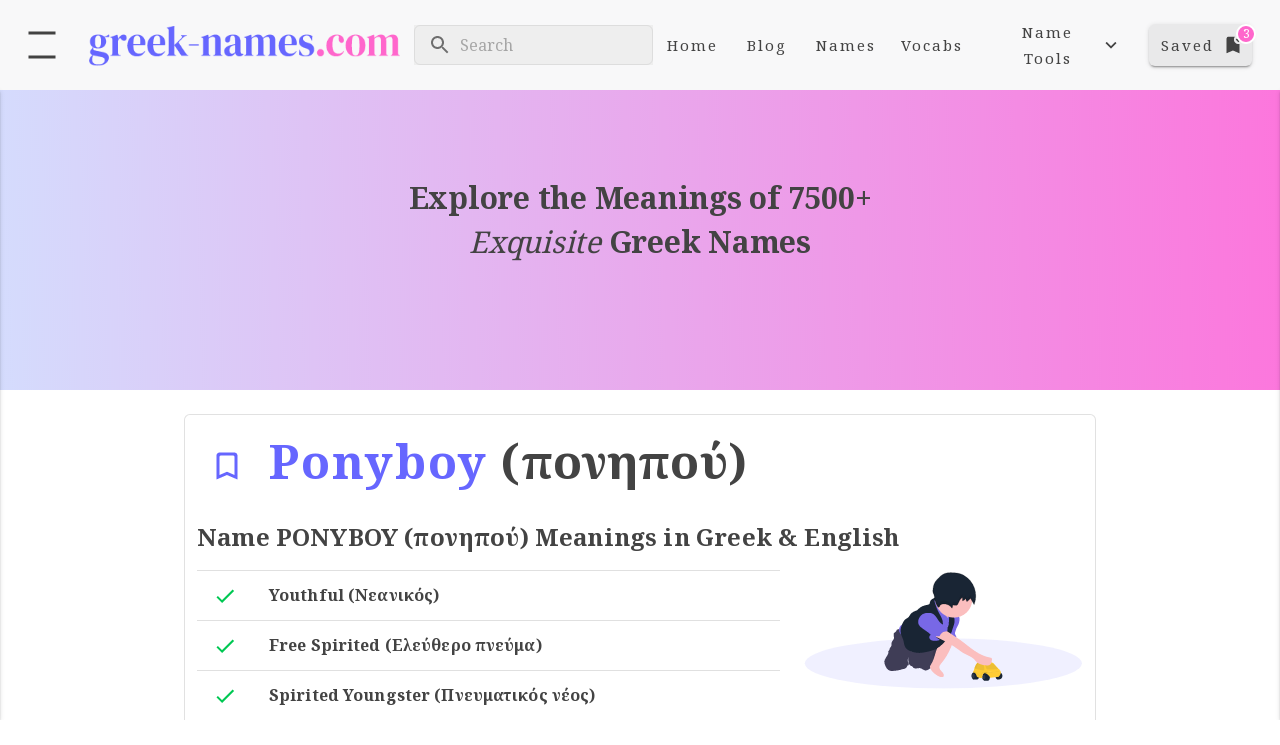

--- FILE ---
content_type: text/html; charset=utf-8
request_url: https://www.greek-names.com/names/ponyboy
body_size: 13836
content:
<!DOCTYPE html>
<html lang="en"><head><meta charset="utf-8">
    <meta name="viewport" content="width=device-width, initial-scale=1.0">
    <meta name="robots" content="index,follow">
    <meta name="theme-color" content="#4D77FF">
    <base href="/">
    <link rel="preconnect" href="https://fonts.googleapis.com">
    <link rel="preconnect" href="https://fonts.gstatic.com" crossorigin>
    <link href="https://fonts.googleapis.com/css2?family=Noto+Serif:wght@400;700&display=swap" rel="stylesheet">
    <link href="_content/MudBlazor/MudBlazor.min.jk5eo7zo4m.css" rel="stylesheet" />
    <link rel="stylesheet" href="app.2oruckohua.css" />
    <link rel="stylesheet" href="ZOWeb.eyrqfrwrcp.styles.css" />
    <script type="importmap">{
  "imports": {
    "./_content/MudBlazor/MudBlazor.min.js": "./_content/MudBlazor/MudBlazor.min.tjzqk7tnel.js"
  },
  "integrity": {
    "./Components/Layout/MainLayout.razor.js": "sha256-XAxOQBc87RXLyHyuVUjcBfT1EbM7R3kqK1Syiz+uMfg=",
    "./_content/MudBlazor/MudBlazor.min.js": "sha256-hylTyzoFC8Kp1f0FRqBY1LUV5GLhjEZGZbvrFnkZ1Tw=",
    "./_content/MudBlazor/MudBlazor.min.tjzqk7tnel.js": "sha256-hylTyzoFC8Kp1f0FRqBY1LUV5GLhjEZGZbvrFnkZ1Tw="
  }
}</script>
    <link rel="icon" type="image/png" href="/img/greek-fav.png" /><script async src="https://pagead2.googlesyndication.com/pagead/js/adsbygoogle.js?client=ca-pub-2749871679512276" crossorigin="anonymous" type="26fad1e8c3388b6a417771db-text/javascript"></script><title>PONYBOY (&#x3C0;&#x3BF;&#x3BD;&#x3B7;&#x3C0;&#x3BF;&#x3CD;) Meanings in Greek &amp; English - Greek Names</title><meta name="description" content="Name PONYBOY (&#x3C0;&#x3BF;&#x3BD;&#x3B7;&#x3C0;&#x3BF;&#x3CD;) Meanings in Greek &amp; English meaning in Greek &amp; English" />
    <link rel="canonical" href="https://www.greek-names.com/names/ponyboy" />
    <meta name="og:title" content="PONYBOY (&#x3C0;&#x3BF;&#x3BD;&#x3B7;&#x3C0;&#x3BF;&#x3CD;) Meanings in Greek &amp; English | Greek Names" /><meta name="og:image" content="https://www.greek-names.com/api/images/name?en=ponyboy&amp;lo=&#x3C0;&#x3BF;&#x3BD;&#x3B7;&#x3C0;&#x3BF;&#x3CD;&amp;count=3&amp;meaning=Youthful (&#x39D;&#x3B5;&#x3B1;&#x3BD;&#x3B9;&#x3BA;&#x3CC;&#x3C2;)" /><script data-cfasync="false" nonce="bbb5d269-2d19-4cb0-bed7-18d024858166">try{(function(w,d){!function(j,k,l,m){if(j.zaraz)console.error("zaraz is loaded twice");else{j[l]=j[l]||{};j[l].executed=[];j.zaraz={deferred:[],listeners:[]};j.zaraz._v="5874";j.zaraz._n="bbb5d269-2d19-4cb0-bed7-18d024858166";j.zaraz.q=[];j.zaraz._f=function(n){return async function(){var o=Array.prototype.slice.call(arguments);j.zaraz.q.push({m:n,a:o})}};for(const p of["track","set","debug"])j.zaraz[p]=j.zaraz._f(p);j.zaraz.init=()=>{var q=k.getElementsByTagName(m)[0],r=k.createElement(m),s=k.getElementsByTagName("title")[0];s&&(j[l].t=k.getElementsByTagName("title")[0].text);j[l].x=Math.random();j[l].w=j.screen.width;j[l].h=j.screen.height;j[l].j=j.innerHeight;j[l].e=j.innerWidth;j[l].l=j.location.href;j[l].r=k.referrer;j[l].k=j.screen.colorDepth;j[l].n=k.characterSet;j[l].o=(new Date).getTimezoneOffset();if(j.dataLayer)for(const t of Object.entries(Object.entries(dataLayer).reduce((u,v)=>({...u[1],...v[1]}),{})))zaraz.set(t[0],t[1],{scope:"page"});j[l].q=[];for(;j.zaraz.q.length;){const w=j.zaraz.q.shift();j[l].q.push(w)}r.defer=!0;for(const x of[localStorage,sessionStorage])Object.keys(x||{}).filter(z=>z.startsWith("_zaraz_")).forEach(y=>{try{j[l]["z_"+y.slice(7)]=JSON.parse(x.getItem(y))}catch{j[l]["z_"+y.slice(7)]=x.getItem(y)}});r.referrerPolicy="origin";r.src="/cdn-cgi/zaraz/s.js?z="+btoa(encodeURIComponent(JSON.stringify(j[l])));q.parentNode.insertBefore(r,q)};["complete","interactive"].includes(k.readyState)?zaraz.init():j.addEventListener("DOMContentLoaded",zaraz.init)}}(w,d,"zarazData","script");window.zaraz._p=async d$=>new Promise(ea=>{if(d$){d$.e&&d$.e.forEach(eb=>{try{const ec=d.querySelector("script[nonce]"),ed=ec?.nonce||ec?.getAttribute("nonce"),ee=d.createElement("script");ed&&(ee.nonce=ed);ee.innerHTML=eb;ee.onload=()=>{d.head.removeChild(ee)};d.head.appendChild(ee)}catch(ef){console.error(`Error executing script: ${eb}\n`,ef)}});Promise.allSettled((d$.f||[]).map(eg=>fetch(eg[0],eg[1])))}ea()});zaraz._p({"e":["(function(w,d){})(window,document)"]});})(window,document)}catch(e){throw fetch("/cdn-cgi/zaraz/t"),e;};</script></head>

<body><style>
::-webkit-scrollbar {width: 8px;height: 8px;z-index: 1;}
::-webkit-scrollbar-track {background: transparent;}
::-webkit-scrollbar-thumb {background: #c4c4c4;border-radius: 1px;}
::-webkit-scrollbar-thumb:hover {background: #a6a6a6;}
html, body * {scrollbar-color: #c4c4c4 transparent;scrollbar-width: thin;}
</style>
<style>
    .mud-chart-serie:hover {
        filter: url(#lighten);
    }

    .mud-chart-serie-hovered 
    {
        filter: url(#lighten);
    }
</style>

<style class='mud-theme-provider'>
:root{
--mud-palette-black: rgba(39,44,52,1);
--mud-palette-white: rgba(255,255,255,1);
--mud-palette-primary: rgba(102,102,255,1);
--mud-palette-primary-rgb: 102,102,255;
--mud-palette-primary-text: rgba(255,255,255,1);
--mud-palette-primary-darken: rgb(61,61,255);
--mud-palette-primary-lighten: rgb(138,138,255);
--mud-palette-primary-hover: rgba(102,102,255,0.058823529411764705);
--mud-palette-secondary: rgba(0,0,0,1);
--mud-palette-secondary-rgb: 0,0,0;
--mud-palette-secondary-text: rgba(255,255,255,1);
--mud-palette-secondary-darken: rgb(0,0,0);
--mud-palette-secondary-lighten: rgb(21,21,21);
--mud-palette-secondary-hover: rgba(0,0,0,0.058823529411764705);
--mud-palette-tertiary: rgba(255,102,204,1);
--mud-palette-tertiary-rgb: 255,102,204;
--mud-palette-tertiary-text: rgba(255,255,255,1);
--mud-palette-tertiary-darken: rgb(255,61,190);
--mud-palette-tertiary-lighten: rgb(255,138,216);
--mud-palette-tertiary-hover: rgba(255,102,204,0.058823529411764705);
--mud-palette-info: rgba(33,150,243,1);
--mud-palette-info-rgb: 33,150,243;
--mud-palette-info-text: rgba(255,255,255,1);
--mud-palette-info-darken: rgb(12,128,223);
--mud-palette-info-lighten: rgb(71,167,245);
--mud-palette-info-hover: rgba(33,150,243,0.058823529411764705);
--mud-palette-success: rgba(0,200,83,1);
--mud-palette-success-rgb: 0,200,83;
--mud-palette-success-text: rgba(255,255,255,1);
--mud-palette-success-darken: rgb(0,163,68);
--mud-palette-success-lighten: rgb(0,235,98);
--mud-palette-success-hover: rgba(0,200,83,0.058823529411764705);
--mud-palette-warning: rgba(255,152,0,1);
--mud-palette-warning-rgb: 255,152,0;
--mud-palette-warning-text: rgba(255,255,255,1);
--mud-palette-warning-darken: rgb(214,129,0);
--mud-palette-warning-lighten: rgb(255,167,36);
--mud-palette-warning-hover: rgba(255,152,0,0.058823529411764705);
--mud-palette-error: rgba(244,67,54,1);
--mud-palette-error-rgb: 244,67,54;
--mud-palette-error-text: rgba(255,255,255,1);
--mud-palette-error-darken: rgb(242,28,13);
--mud-palette-error-lighten: rgb(246,96,85);
--mud-palette-error-hover: rgba(244,67,54,0.058823529411764705);
--mud-palette-dark: rgba(66,66,66,1);
--mud-palette-dark-rgb: 66,66,66;
--mud-palette-dark-text: rgba(255,255,255,1);
--mud-palette-dark-darken: rgb(46,46,46);
--mud-palette-dark-lighten: rgb(87,87,87);
--mud-palette-dark-hover: rgba(66,66,66,0.058823529411764705);
--mud-palette-text-primary: rgba(67,67,67,1);
--mud-palette-text-secondary: rgba(0,0,0,0.5372549019607843);
--mud-palette-text-disabled: rgba(0,0,0,0.3764705882352941);
--mud-palette-action-default: rgba(0,0,0,0.5372549019607843);
--mud-palette-action-default-hover: rgba(0,0,0,0.058823529411764705);
--mud-palette-action-disabled: rgba(0,0,0,0.25882352941176473);
--mud-palette-action-disabled-background: rgba(0,0,0,0.11764705882352941);
--mud-palette-surface: rgba(255,255,255,1);
--mud-palette-background: rgba(255,255,255,1);
--mud-palette-background-gray: rgba(245,245,245,1);
--mud-palette-drawer-background: rgba(255,255,255,1);
--mud-palette-drawer-text: rgba(66,66,66,1);
--mud-palette-drawer-icon: rgba(97,97,97,1);
--mud-palette-appbar-background: rgba(247,247,248,0.8);
--mud-palette-appbar-text: rgba(0,0,0,1);
--mud-palette-lines-default: rgba(0,0,0,0.11764705882352941);
--mud-palette-lines-inputs: rgba(221,221,221,1);
--mud-palette-table-lines: rgba(224,224,224,1);
--mud-palette-table-striped: rgba(0,0,0,0.0196078431372549);
--mud-palette-table-hover: rgba(0,0,0,0.0392156862745098);
--mud-palette-divider: rgba(224,224,224,1);
--mud-palette-divider-light: rgba(0,0,0,0.8);
--mud-palette-skeleton: rgba(0,0,0,0.10980392156862745);
--mud-palette-gray-default: #9E9E9E;
--mud-palette-gray-light: #BDBDBD;
--mud-palette-gray-lighter: #E0E0E0;
--mud-palette-gray-dark: #757575;
--mud-palette-gray-darker: #616161;
--mud-palette-overlay-dark: rgba(33,33,33,0.4980392156862745);
--mud-palette-overlay-light: rgba(255,255,255,0.4980392156862745);
--mud-palette-border-opacity: 1;
--mud-ripple-color: var(--mud-palette-text-primary);
--mud-ripple-opacity: 0.1;
--mud-ripple-opacity-secondary: 0.2;
--mud-elevation-0: none;
--mud-elevation-1: 0px 2px 1px -1px rgba(0,0,0,0.2),0px 1px 1px 0px rgba(0,0,0,0.14),0px 1px 3px 0px rgba(0,0,0,0.12);
--mud-elevation-2: 0px 3px 1px -2px rgba(0,0,0,0.2),0px 2px 2px 0px rgba(0,0,0,0.14),0px 1px 5px 0px rgba(0,0,0,0.12);
--mud-elevation-3: 0px 3px 3px -2px rgba(0,0,0,0.2),0px 3px 4px 0px rgba(0,0,0,0.14),0px 1px 8px 0px rgba(0,0,0,0.12);
--mud-elevation-4: 0px 2px 4px -1px rgba(0,0,0,0.2),0px 4px 5px 0px rgba(0,0,0,0.14),0px 1px 10px 0px rgba(0,0,0,0.12);
--mud-elevation-5: 0px 3px 5px -1px rgba(0,0,0,0.2),0px 5px 8px 0px rgba(0,0,0,0.14),0px 1px 14px 0px rgba(0,0,0,0.12);
--mud-elevation-6: 0px 3px 5px -1px rgba(0,0,0,0.2),0px 6px 10px 0px rgba(0,0,0,0.14),0px 1px 18px 0px rgba(0,0,0,0.12);
--mud-elevation-7: 0px 4px 5px -2px rgba(0,0,0,0.2),0px 7px 10px 1px rgba(0,0,0,0.14),0px 2px 16px 1px rgba(0,0,0,0.12);
--mud-elevation-8: 0px 5px 5px -3px rgba(0,0,0,0.2),0px 8px 10px 1px rgba(0,0,0,0.14),0px 3px 14px 2px rgba(0,0,0,0.12);
--mud-elevation-9: 0px 5px 6px -3px rgba(0,0,0,0.2),0px 9px 12px 1px rgba(0,0,0,0.14),0px 3px 16px 2px rgba(0,0,0,0.12);
--mud-elevation-10: 0px 6px 6px -3px rgba(0,0,0,0.2),0px 10px 14px 1px rgba(0,0,0,0.14),0px 4px 18px 3px rgba(0,0,0,0.12);
--mud-elevation-11: 0px 6px 7px -4px rgba(0,0,0,0.2),0px 11px 15px 1px rgba(0,0,0,0.14),0px 4px 20px 3px rgba(0,0,0,0.12);
--mud-elevation-12: 0px 7px 8px -4px rgba(0,0,0,0.2),0px 12px 17px 2px rgba(0,0,0,0.14),0px 5px 22px 4px rgba(0,0,0,0.12);
--mud-elevation-13: 0px 7px 8px -4px rgba(0,0,0,0.2),0px 13px 19px 2px rgba(0,0,0,0.14),0px 5px 24px 4px rgba(0,0,0,0.12);
--mud-elevation-14: 0px 7px 9px -4px rgba(0,0,0,0.2),0px 14px 21px 2px rgba(0,0,0,0.14),0px 5px 26px 4px rgba(0,0,0,0.12);
--mud-elevation-15: 0px 8px 9px -5px rgba(0,0,0,0.2),0px 15px 22px 2px rgba(0,0,0,0.14),0px 6px 28px 5px rgba(0,0,0,0.12);
--mud-elevation-16: 0px 8px 10px -5px rgba(0,0,0,0.2),0px 16px 24px 2px rgba(0,0,0,0.14),0px 6px 30px 5px rgba(0,0,0,0.12);
--mud-elevation-17: 0px 8px 11px -5px rgba(0,0,0,0.2),0px 17px 26px 2px rgba(0,0,0,0.14),0px 6px 32px 5px rgba(0,0,0,0.12);
--mud-elevation-18: 0px 9px 11px -5px rgba(0,0,0,0.2),0px 18px 28px 2px rgba(0,0,0,0.14),0px 7px 34px 6px rgba(0,0,0,0.12);
--mud-elevation-19: 0px 9px 12px -6px rgba(0,0,0,0.2),0px 19px 29px 2px rgba(0,0,0,0.14),0px 7px 36px 6px rgba(0,0,0,0.12);
--mud-elevation-20: 0px 10px 13px -6px rgba(0,0,0,0.2),0px 20px 31px 3px rgba(0,0,0,0.14),0px 8px 38px 7px rgba(0,0,0,0.12);
--mud-elevation-21: 0px 10px 13px -6px rgba(0,0,0,0.2),0px 21px 33px 3px rgba(0,0,0,0.14),0px 8px 40px 7px rgba(0,0,0,0.12);
--mud-elevation-22: 0px 10px 14px -6px rgba(0,0,0,0.2),0px 22px 35px 3px rgba(0,0,0,0.14),0px 8px 42px 7px rgba(0,0,0,0.12);
--mud-elevation-23: 0px 11px 14px -7px rgba(0,0,0,0.2),0px 23px 36px 3px rgba(0,0,0,0.14),0px 9px 44px 8px rgba(0,0,0,0.12);
--mud-elevation-24: 0px 11px 15px -7px rgba(0,0,0,0.2),0px 24px 38px 3px rgba(0,0,0,0.14),0px 9px 46px 8px rgba(0,0,0,0.12);
--mud-elevation-25: 0 5px 5px -3px rgba(0,0,0,.06), 0 8px 10px 1px rgba(0,0,0,.042), 0 3px 14px 2px rgba(0,0,0,.036);
--mud-default-borderradius: 6px;
--mud-drawer-width-left: 300px;
--mud-drawer-width-right: 300px;
--mud-drawer-width-mini-left: 56px;
--mud-drawer-width-mini-right: 56px;
--mud-appbar-height: 90px;
--mud-typography-default-family: 'Noto Serif', serif;
--mud-typography-default-size: .875rem;
--mud-typography-default-weight: 400;
--mud-typography-default-lineheight: 1.43;
--mud-typography-default-letterspacing: .01071em;
--mud-typography-default-text-transform: none;
--mud-typography-h1-family: 'Noto Serif', serif;
--mud-typography-h1-size: 2.125rem;
--mud-typography-h1-weight: 700;
--mud-typography-h1-lineheight: 1.167;
--mud-typography-h1-letterspacing: -.01562em;
--mud-typography-h1-text-transform: none;
--mud-typography-h2-family: 'Noto Serif', serif;
--mud-typography-h2-size: 1.875rem;
--mud-typography-h2-weight: 700;
--mud-typography-h2-lineheight: 1.2;
--mud-typography-h2-letterspacing: -.00833em;
--mud-typography-h2-text-transform: none;
--mud-typography-h3-family: 'Noto Serif', serif;
--mud-typography-h3-size: 1.5rem;
--mud-typography-h3-weight: 700;
--mud-typography-h3-lineheight: 1.167;
--mud-typography-h3-letterspacing: 0;
--mud-typography-h3-text-transform: none;
--mud-typography-h4-family: 'Noto Serif', serif;
--mud-typography-h4-size: 1.25rem;
--mud-typography-h4-weight: 700;
--mud-typography-h4-lineheight: 1.235;
--mud-typography-h4-letterspacing: .00735em;
--mud-typography-h4-text-transform: none;
--mud-typography-h5-family: 'Noto Serif', serif;
--mud-typography-h5-size: 1.125rem;
--mud-typography-h5-weight: 700;
--mud-typography-h5-lineheight: 1.334;
--mud-typography-h5-letterspacing: 0;
--mud-typography-h5-text-transform: none;
--mud-typography-h6-family: 'Noto Serif', serif;
--mud-typography-h6-size: 1rem;
--mud-typography-h6-weight: 700;
--mud-typography-h6-lineheight: 1.6;
--mud-typography-h6-letterspacing: .0075em;
--mud-typography-h6-text-transform: none;
--mud-typography-subtitle1-family: 'Noto Serif', serif;
--mud-typography-subtitle1-size: 1rem;
--mud-typography-subtitle1-weight: 400;
--mud-typography-subtitle1-lineheight: 1.75;
--mud-typography-subtitle1-letterspacing: .00938em;
--mud-typography-subtitle1-text-transform: none;
--mud-typography-subtitle2-family: 'Noto Serif', serif;
--mud-typography-subtitle2-size: .875rem;
--mud-typography-subtitle2-weight: 500;
--mud-typography-subtitle2-lineheight: 1.57;
--mud-typography-subtitle2-letterspacing: .00714em;
--mud-typography-subtitle2-text-transform: none;
--mud-typography-body1-family: 'Noto Serif', serif;
--mud-typography-body1-size: 1rem;
--mud-typography-body1-weight: 400;
--mud-typography-body1-lineheight: 1.5;
--mud-typography-body1-letterspacing: .00938em;
--mud-typography-body1-text-transform: none;
--mud-typography-body2-family: 'Noto Serif', serif;
--mud-typography-body2-size: .875rem;
--mud-typography-body2-weight: 400;
--mud-typography-body2-lineheight: 1.43;
--mud-typography-body2-letterspacing: .01071em;
--mud-typography-body2-text-transform: none;
--mud-typography-button-family: 'Noto Serif', serif;
--mud-typography-button-size: .875rem;
--mud-typography-button-weight: 500;
--mud-typography-button-lineheight: 1.75;
--mud-typography-button-letterspacing: .02857em;
--mud-typography-button-text-transform: uppercase;
--mud-typography-caption-family: 'Noto Serif', serif;
--mud-typography-caption-size: .75rem;
--mud-typography-caption-weight: 400;
--mud-typography-caption-lineheight: 1.66;
--mud-typography-caption-letterspacing: .03333em;
--mud-typography-caption-text-transform: none;
--mud-typography-overline-family: 'Noto Serif', serif;
--mud-typography-overline-size: .75rem;
--mud-typography-overline-weight: 400;
--mud-typography-overline-lineheight: 2.66;
--mud-typography-overline-letterspacing: .08333em;
--mud-typography-overline-text-transform: none;
--mud-zindex-drawer: 1100;
--mud-zindex-appbar: 1300;
--mud-zindex-dialog: 1400;
--mud-zindex-popover: 1200;
--mud-zindex-snackbar: 1500;
--mud-zindex-tooltip: 1600;
--mud-native-html-color-scheme: light;
}
</style>

<div class="mud-popover-provider"><div id="popovercontent-1beaeb36-a837-488c-a5ea-1182136252ce" data-ticks="0" data-pc-x="0" data-pc-y="0" class="mud-popover mud-popover-top-left mud-popover-anchor-bottom-left mud-popover-overflow-flip-onopen mud-paper mud-elevation-8" style="transition-duration:251ms;transition-delay:0ms;"></div></div>

<div class="mud-layout" style=""><header class="mud-appbar mud-appbar-fixed-top mud-elevation-0"><div role="toolbar" class="mud-toolbar mud-toolbar-gutters mud-toolbar-appbar"><button id="navDrawer" title="Open Menu" type="button" class="mud-button-root mud-icon-button mud-dark-text hover:mud-dark-hover mud-ripple mud-ripple-icon mud-icon-button-size-large mud-icon-button-edge-start" __internal_stopPropagation_onclick><span class="mud-icon-button-label"><svg class="mud-icon-root mud-svg-icon mud-icon-size-large" focusable="false" viewBox="0 0 24 24" aria-hidden="true" role="img"><g><rect fill="none" height="24" width="24"/></g><g><g><rect height="2" width="18" x="3" y="3"/><rect height="2" width="18" x="3" y="19"/></g></g></svg></span></button>
        <div aria-hidden="true" class="flex-grow-1"></div><a href="/" b-b38uvvjpxd><img src="/img/greek-logo.png" alt="Greek Names" class="mud-image object-fill object-center logo px-3" height="60" /></a><div aria-hidden="true" class="flex-grow-1"></div>
        <div class="d-none d-md-flex" b-b38uvvjpxd><form data-enhance method="get" action="/names" name="searchF" b-b38uvvjpxd><div class="mud-input-control mud-input-control-margin-dense mud-input-input-control"><div class="mud-input-control-input-container"><div class="mud-input mud-input-outlined mud-input-adorned-start mud-input-margin-dense mud-shrink mud-typography-subtitle1" style="max-width:360px;margin:0px;background:#eee"><div class="mud-input-adornment mud-input-adornment-start"><svg class="mud-icon-root mud-icon-default mud-svg-icon mud-icon-size-medium mud-input-adornment-icon" focusable="false" viewBox="0 0 24 24" aria-hidden="true" role="img" tabindex="-1"><path d="M0 0h24v24H0z" fill="none"/><path d="M15.5 14h-.79l-.28-.27C15.41 12.59 16 11.11 16 9.5 16 5.91 13.09 3 9.5 3S3 5.91 3 9.5 5.91 16 9.5 16c1.61 0 3.09-.59 4.23-1.57l.27.28v.79l5 4.99L20.49 19l-4.99-5zm-6 0C7.01 14 5 11.99 5 9.5S7.01 5 9.5 5 14 7.01 14 9.5 11.99 14 9.5 14z"/></svg></div><input class="mud-input-slot mud-input-root mud-input-root-outlined mud-input-root-adorned-start mud-input-root-margin-dense" name="search" id="mudinputzvj82735" type="text" placeholder="Search" inputmode="text" maxlength="524288" aria-invalid="false" aria-required="false" /><div class="mud-input-slot mud-input-root mud-input-root-outlined mud-input-root-adorned-start mud-input-root-margin-dense" style="display:none" tabindex="-1"></div><fieldset class="mud-input-outlined-border"></fieldset></div></div></div>
                <button type="submit" class="mud-button-root mud-button mud-button-filled mud-button-filled-primary mud-button-filled-size-large mud-ripple" style="display:none" __internal_stopPropagation_onclick><span class="mud-button-label"></span></button></form></div>
        <div aria-hidden="true" class="flex-grow-1"></div>
        <div class="d-none d-lg-flex" b-b38uvvjpxd><a type="button" href="/" class="mud-button-root mud-button mud-button-text mud-button-text-default mud-button-text-size-large mud-ripple mx-1 px-3"><span class="mud-button-label">Home</span></a>
            <a type="button" href="/blog" class="mud-button-root mud-button mud-button-text mud-button-text-default mud-button-text-size-large mud-ripple mx-1 px-3"><span class="mud-button-label">Blog</span></a>
            <a type="button" href="/names" class="mud-button-root mud-button mud-button-text mud-button-text-default mud-button-text-size-large mud-ripple mx-1 px-3"><span class="mud-button-label">Names</span></a>
            <a type="button" href="/vocabs" class="mud-button-root mud-button mud-button-text mud-button-text-default mud-button-text-size-large mud-ripple mx-1 px-3"><span class="mud-button-label">Vocabs</span></a>
            <div onclick="if (!window.__cfRLUnblockHandlers) return false; nav()" class="mud-menu mx-1 px-3" data-cf-modified-26fad1e8c3388b6a417771db-=""><button type="button" class="mud-button-root mud-button mud-button-text mud-button-text-default mud-button-text-size-large mud-ripple mud-menu-button-activator" __internal_stopPropagation_onclick><span class="mud-button-label">Name Tools<span class="mud-button-icon-end mud-button-icon-size-large"><svg class="mud-icon-root mud-svg-icon mud-icon-size-large" focusable="false" viewBox="0 0 24 24" aria-hidden="true" role="img"><path d="M0 0h24v24H0V0z" fill="none"/><path d="M7.41 8.59 12 13.17l4.59-4.58L18 10l-6 6-6-6 1.41-1.41z"/></svg></span></span></button><div id="popover-1beaeb36-a837-488c-a5ea-1182136252ce" class="mud-popover-cascading-value"></div></div></div>
        <span id="favCount" class="mud-badge-root"><button id="navrt" DisableElevation="true" type="button" class="mud-button-root mud-button mud-button-filled mud-button-filled-default mud-button-filled-size-large mud-ripple mx-1 px-3" __internal_stopPropagation_onclick><span class="mud-button-label">Saved<span class="mud-button-icon-end mud-button-icon-size-large"><svg class="mud-icon-root mud-svg-icon mud-icon-size-large" focusable="false" viewBox="0 0 24 24" aria-hidden="true" role="img"><rect fill="none" height="24" width="24"/><path d="M19,21l-7-3l-7,3V5c0-1.1,0.9-2,2-2l7,0c-0.63,0.84-1,1.87-1,3c0,2.76,2.24,5,5,5c0.34,0,0.68-0.03,1-0.1V21z M17.83,9 L15,6.17l1.41-1.41l1.41,1.41l3.54-3.54l1.41,1.41L17.83,9z"/></svg></span></span></button><span class="mud-badge-wrapper mud-badge-top right"><span role="status" aria-live="polite" class="mud-badge mud-badge-bordered mud-badge-top right mud-elevation-0 mud-theme-error mud-badge-overlap">3</span></span></span>
        <div aria-hidden="true" class="flex-grow-1"></div></div></header>
    <aside id="nav" class="mud-drawer mud-drawer-fixed mud-drawer-pos-left mud-drawer--closed mud-drawer--initial mud-drawer-md mud-drawer-clipped-always mud-elevation-2 mud-drawer-temporary" style=""><div class="mud-drawer-content"><div class="mud-drawer-header"><form data-enhance method="get" action="/names" name="searchFS" b-b38uvvjpxd><div class="mud-grid mud-grid-spacing-xs-0 justify-start" style="border: solid #ddd 1px;border-radius: 6px;overflow: hidden;"><div class="mud-grid-item mud-grid-item-xs-10" style="display: flex;align-items: center;"><div class="mud-input-control mud-input-control-margin-dense mud-input-input-control"><div class="mud-input-control-input-container"><div class="mud-input mud-input-text mud-input-adorned-start mud-input-margin-dense mud-shrink mud-typography-subtitle1" style="margin:0px;"><div class="mud-input-adornment mud-input-adornment-start"></div><input class="mud-input-slot mud-input-root mud-input-root-text mud-input-root-adorned-start mud-input-root-margin-dense" name="search" id="mudinput82yotaqj" type="text" placeholder="Search" inputmode="text" maxlength="524288" aria-invalid="false" aria-required="false" /><div class="mud-input-slot mud-input-root mud-input-root-text mud-input-root-adorned-start mud-input-root-margin-dense" style="display:none" tabindex="-1"></div></div></div></div></div>
                    <div class="mud-grid-item mud-grid-item-xs-2"><button type="submit" class="mud-button-root mud-button mud-button-filled mud-button-filled-primary mud-button-filled-size-large mud-ripple" style="width:100%;height:100%;border-radius:0" __internal_stopPropagation_onclick><span class="mud-button-label"><span class="mud-button-icon-start mud-button-icon-size-large"><svg class="mud-icon-root mud-svg-icon mud-icon-size-large" focusable="false" viewBox="0 0 24 24" aria-hidden="true" role="img"><path d="M0 0h24v24H0z" fill="none"/><path d="M15.5 14h-.79l-.28-.27C15.41 12.59 16 11.11 16 9.5 16 5.91 13.09 3 9.5 3S3 5.91 3 9.5 5.91 16 9.5 16c1.61 0 3.09-.59 4.23-1.57l.27.28v.79l5 4.99L20.49 19l-4.99-5zm-6 0C7.01 14 5 11.99 5 9.5S7.01 5 9.5 5 14 7.01 14 9.5 11.99 14 9.5 14z"/></svg></span></span></button></div></div></form></div>
        <a type="button" href="/" class="mud-button-root mud-button mud-button-text mud-button-text-default mud-button-text-size-large mud-ripple"><span class="mud-button-label">Home</span></a>
<a type="button" href="/names" class="mud-button-root mud-button mud-button-text mud-button-text-default mud-button-text-size-large mud-ripple"><span class="mud-button-label">Names</span></a>
<a type="button" href="/surnames" class="mud-button-root mud-button mud-button-text mud-button-text-default mud-button-text-size-large mud-ripple"><span class="mud-button-label">Surnames</span></a>
<a type="button" href="/vocabs" class="mud-button-root mud-button mud-button-text mud-button-text-default mud-button-text-size-large mud-ripple"><span class="mud-button-label">Vocabs</span></a>
<a type="button" href="/blog" class="mud-button-root mud-button mud-button-text mud-button-text-default mud-button-text-size-large mud-ripple"><span class="mud-button-label">Blog</span></a>
<a type="button" href="/name-translation" class="mud-button-root mud-button mud-button-text mud-button-text-default mud-button-text-size-large mud-ripple"><span class="mud-button-label">Name Translation</span></a>
<a type="button" href="/couple-name-combiner" class="mud-button-root mud-button mud-button-text mud-button-text-default mud-button-text-size-large mud-ripple"><span class="mud-button-label">Couple Name Combiner</span></a>
<a type="button" href="/nickname-generator" class="mud-button-root mud-button mud-button-text mud-button-text-default mud-button-text-size-large mud-ripple"><span class="mud-button-label">Nickname Generator</span></a>
<a type="button" href="/baby-name-generator" class="mud-button-root mud-button mud-button-text mud-button-text-default mud-button-text-size-large mud-ripple"><span class="mud-button-label">Baby Name Generator</span></a>
<a type="button" href="/random-name-generator" class="mud-button-root mud-button mud-button-text mud-button-text-default mud-button-text-size-large mud-ripple"><span class="mud-button-label">Random Name Generator</span></a>
<a type="button" href="/love-calculator" class="mud-button-root mud-button mud-button-text mud-button-text-default mud-button-text-size-large mud-ripple"><span class="mud-button-label">Love Calculator</span></a>
<a type="button" href="/baby-gender-predictor" class="mud-button-root mud-button mud-button-text mud-button-text-default mud-button-text-size-large mud-ripple"><span class="mud-button-label">Gender Predictor</span></a>

<a type="button" href="https://www.usnamez.com" class="mud-button-root mud-button mud-button-text mud-button-text-default mud-button-text-size-large mud-ripple"><span class="mud-button-label">American Names</span></a>
<a type="button" href="https://www.arabic-names.com" class="mud-button-root mud-button mud-button-text mud-button-text-default mud-button-text-size-large mud-ripple"><span class="mud-button-label">Arabic Names</span></a>
<a type="button" href="https://www.australiannames.com" class="mud-button-root mud-button mud-button-text mud-button-text-default mud-button-text-size-large mud-ripple"><span class="mud-button-label">Australian Names</span></a>
<a type="button" href="https://www.french-names.com" class="mud-button-root mud-button mud-button-text mud-button-text-default mud-button-text-size-large mud-ripple"><span class="mud-button-label">French Names</span></a>
<a type="button" href="https://www.german-names.com" class="mud-button-root mud-button mud-button-text mud-button-text-default mud-button-text-size-large mud-ripple"><span class="mud-button-label">German Names</span></a>
<a type="button" href="https://www.greek-names.com" class="mud-button-root mud-button mud-button-text mud-button-text-default mud-button-text-size-large mud-ripple"><span class="mud-button-label">Greek Names</span></a>
<a type="button" href="https://www.hebrew-names.com" class="mud-button-root mud-button mud-button-text mud-button-text-default mud-button-text-size-large mud-ripple"><span class="mud-button-label">Hebrew Names</span></a>
<a type="button" href="https://www.irishnamez.com" class="mud-button-root mud-button mud-button-text mud-button-text-default mud-button-text-size-large mud-ripple"><span class="mud-button-label">Irish Names</span></a>
<a type="button" href="https://www.italian.name" class="mud-button-root mud-button mud-button-text mud-button-text-default mud-button-text-size-large mud-ripple"><span class="mud-button-label">Italian Names</span></a>
<a type="button" href="https://www.nepalinames.com" class="mud-button-root mud-button mud-button-text mud-button-text-default mud-button-text-size-large mud-ripple"><span class="mud-button-label">Nepali Names</span></a>
<a type="button" href="https://www.spanish-names.com" class="mud-button-root mud-button mud-button-text mud-button-text-default mud-button-text-size-large mud-ripple"><span class="mud-button-label">Spanish Names</span></a></div></aside>


    <div class="mud-main-content"><div class="bg" b-b38uvvjpxd><div class="mud-container mud-container-maxwidth-md mud-container--gutters"><h2 class="mud-typography mud-typography-h2 text-center" style="padding-top:var(--mud-appbar-height);">
                    Explore the Meanings of 7500+<br b-b38uvvjpxd> <em b-b38uvvjpxd>Exquisite</em> Greek Names
                </h2></div></div>
        

<div class="mud-container mud-container-maxwidth-md mud-container--gutters mt-6"><div class="mud-paper mud-paper-outlined pa-3" style=""><h1><button Title="Save Name" data-slug="ponyboy" data-name="ponyboy" type="button" class="mud-button-root mud-icon-button mud-primary-text hover:mud-primary-hover mud-ripple mud-ripple-icon mud-icon-button-size-large love" __internal_stopPropagation_onclick><span class="mud-icon-button-label"><svg class="mud-icon-root mud-svg-icon mud-icon-size-large" focusable="false" viewBox="0 0 24 24" aria-hidden="true" role="img"><path d="M0 0h24v24H0V0z" fill="none"/><path d="M17 3H7c-1.1 0-2 .9-2 2v16l7-3 7 3V5c0-1.1-.9-2-2-2zm0 15l-5-2.18L7 18V6c0-.55.45-1 1-1h8c.55 0 1 .45 1 1v12z"/></svg></span></button> <span class="name_en">ponyboy</span> (&#x3C0;&#x3BF;&#x3BD;&#x3B7;&#x3C0;&#x3BF;&#x3CD;)</h1>
        <h2>Name PONYBOY (&#x3C0;&#x3BF;&#x3BD;&#x3B7;&#x3C0;&#x3BF;&#x3CD;) Meanings in Greek &amp; English</h2>
        <div class="mud-grid mud-grid-spacing-xs-6 justify-start"><div class="mud-grid-item mud-grid-item-xs-12 mud-grid-item-md-8"><div class="mud-list"><hr class="mud-divider mud-divider-fullwidth" />
                            <div tabindex="0" class="mud-list-item mud-list-item-gutters mud-list-item-clickable mud-ripple" __internal_stopPropagation_onclick><div class="mud-list-item-icon"><svg class="mud-icon-root mud-svg-icon mud-success-text mud-icon-size-medium" focusable="false" viewBox="0 0 24 24" aria-hidden="true" role="img"><path d="M0 0h24v24H0z" fill="none"/><path d="M9 16.2L4.8 12l-1.4 1.4L9 19 21 7l-1.4-1.4L9 16.2z"/></svg></div><div class="mud-list-item-text"><p class="mud-typography mud-typography-body1"><h6 class="mud-typography mud-typography-h6">Youthful (&#x39D;&#x3B5;&#x3B1;&#x3BD;&#x3B9;&#x3BA;&#x3CC;&#x3C2;)</h6></p></div></div><hr class="mud-divider mud-divider-fullwidth" />
                            <div tabindex="0" class="mud-list-item mud-list-item-gutters mud-list-item-clickable mud-ripple" __internal_stopPropagation_onclick><div class="mud-list-item-icon"><svg class="mud-icon-root mud-svg-icon mud-success-text mud-icon-size-medium" focusable="false" viewBox="0 0 24 24" aria-hidden="true" role="img"><path d="M0 0h24v24H0z" fill="none"/><path d="M9 16.2L4.8 12l-1.4 1.4L9 19 21 7l-1.4-1.4L9 16.2z"/></svg></div><div class="mud-list-item-text"><p class="mud-typography mud-typography-body1"><h6 class="mud-typography mud-typography-h6">Free Spirited (&#x395;&#x3BB;&#x3B5;&#x3CD;&#x3B8;&#x3B5;&#x3C1;&#x3BF; &#x3C0;&#x3BD;&#x3B5;&#x3CD;&#x3BC;&#x3B1;)</h6></p></div></div><hr class="mud-divider mud-divider-fullwidth" />
                            <div tabindex="0" class="mud-list-item mud-list-item-gutters mud-list-item-clickable mud-ripple" __internal_stopPropagation_onclick><div class="mud-list-item-icon"><svg class="mud-icon-root mud-svg-icon mud-success-text mud-icon-size-medium" focusable="false" viewBox="0 0 24 24" aria-hidden="true" role="img"><path d="M0 0h24v24H0z" fill="none"/><path d="M9 16.2L4.8 12l-1.4 1.4L9 19 21 7l-1.4-1.4L9 16.2z"/></svg></div><div class="mud-list-item-text"><p class="mud-typography mud-typography-body1"><h6 class="mud-typography mud-typography-h6">Spirited Youngster (&#x3A0;&#x3BD;&#x3B5;&#x3C5;&#x3BC;&#x3B1;&#x3C4;&#x3B9;&#x3BA;&#x3CC;&#x3C2; &#x3BD;&#x3AD;&#x3BF;&#x3C2;)</h6></p></div></div></div><a type="button" href="/boys/7-letter-names" class="mud-button-root mud-button mud-button-text mud-button-text-secondary mud-button-text-size-large mud-ripple" style="text-transform:none"><span class="mud-button-label"><span class="mud-button-icon-start mud-button-icon-size-large"><svg class="mud-icon-root mud-svg-icon mud-icon-size-large" focusable="false" viewBox="0 0 24 24" aria-hidden="true" role="img"><path d="M0 0h24v24H0z" fill="none"/><path d="M3.9 12c0-1.71 1.39-3.1 3.1-3.1h4V7H7c-2.76 0-5 2.24-5 5s2.24 5 5 5h4v-1.9H7c-1.71 0-3.1-1.39-3.1-3.1zM8 13h8v-2H8v2zm9-6h-4v1.9h4c1.71 0 3.1 1.39 3.1 3.1s-1.39 3.1-3.1 3.1h-4V17h4c2.76 0 5-2.24 5-5s-2.24-5-5-5z"/></svg></span>7 Letter BOYS' Names
                    </span></a>
                    <a type="button" href="/boys/7-letter-names/p" class="mud-button-root mud-button mud-button-text mud-button-text-secondary mud-button-text-size-large mud-ripple" style="text-transform:none"><span class="mud-button-label"><span class="mud-button-icon-start mud-button-icon-size-large"><svg class="mud-icon-root mud-svg-icon mud-icon-size-large" focusable="false" viewBox="0 0 24 24" aria-hidden="true" role="img"><path d="M0 0h24v24H0z" fill="none"/><path d="M3.9 12c0-1.71 1.39-3.1 3.1-3.1h4V7H7c-2.76 0-5 2.24-5 5s2.24 5 5 5h4v-1.9H7c-1.71 0-3.1-1.39-3.1-3.1zM8 13h8v-2H8v2zm9-6h-4v1.9h4c1.71 0 3.1 1.39 3.1 3.1s-1.39 3.1-3.1 3.1h-4V17h4c2.76 0 5-2.24 5-5s-2.24-5-5-5z"/></svg></span>7 Letter BOYS&#x27; Names Starting With p</span></a></div>
            <div class="mud-grid-item mud-grid-item-xs-12 mud-grid-item-md-4"><img src="/img/boy.svg" alt="Name for Boy"></div></div></div>
    <div class="mud-paper mud-paper-outlined pa-3 mt-6" style=""><span class="mud-typography mud-typography-caption">
            This list of names serves as a helpful resource for parents navigating the task of choosing a name for their newborn. Selecting a name for a child is a significant decision, as it will accompany them throughout their life's journey. It's important to recognize that a name is not just for a birthday but for a lifetime. Some believe that names hold sway over a baby's development and personality, with positive names fostering positive energy and vice versa. By carefully choosing a name for your child, you can potentially shape their personality traits in alignment with its meaning. Whether you're a new mother or father, we've curated a collection of modern and unique baby names, arranged alphabetically for convenience. Some names may be longer, but nicknames can always be derived from them to keep things concise. Please note that this compilation of names and their meanings is sourced from various contributors, so we advise discretion regarding their authenticity.
        </span></div>

    <h2 class="cat mt-6">Similar Names</h2>
    <nav class="mud-navmenu mud-navmenu-primary mud-navmenu-margin-dense mud-navmenu-rounded names mt-6"><div class="mud-grid mud-grid-spacing-xs-0 justify-start"><div class="mud-grid-item mud-grid-item-xs-6 mud-grid-item-lg-4 pa-0"><hr class="mud-divider mud-divider-fullwidth" />
                    <div data-slug="pope" data-name="pope" class="mud-nav-item love"><a href="/names/pope" rel="" tabindex="0" class="mud-nav-link mud-ripple"><svg class="mud-icon-root mud-svg-icon mud-primary-text mud-icon-size-medium mud-nav-link-icon" focusable="false" viewBox="0 0 24 24" aria-hidden="true" role="img"><path d="M0 0h24v24H0z" fill="none"/><path d="M17 3H7c-1.1 0-1.99.9-1.99 2L5 21l7-3 7 3V5c0-1.1-.9-2-2-2zm0 15l-5-2.18L7 18V5h10v13z"/></svg><div class="mud-nav-link-text">pope (&#x3C0;&#x3CC;&#x3C0;&#x3B7;) <svg class="mud-icon-root mud-svg-icon mud-icon-size-small" focusable="false" viewBox="0 0 24 24" aria-hidden="true" role="img"><path d="M0 0h24v24H0V0z" fill="none"/><path d="M12 4l-1.41 1.41L16.17 11H4v2h12.17l-5.58 5.59L12 20l8-8-8-8z"/></svg></div></a></div></div><div class="mud-grid-item mud-grid-item-xs-6 mud-grid-item-lg-4 pa-0"><hr class="mud-divider mud-divider-fullwidth" />
                    <div data-slug="pontus" data-name="pontus" class="mud-nav-item love"><a href="/names/pontus" rel="" tabindex="0" class="mud-nav-link mud-ripple"><svg class="mud-icon-root mud-svg-icon mud-primary-text mud-icon-size-medium mud-nav-link-icon" focusable="false" viewBox="0 0 24 24" aria-hidden="true" role="img"><path d="M0 0h24v24H0z" fill="none"/><path d="M17 3H7c-1.1 0-1.99.9-1.99 2L5 21l7-3 7 3V5c0-1.1-.9-2-2-2zm0 15l-5-2.18L7 18V5h10v13z"/></svg><div class="mud-nav-link-text">pontus (&#x3C0;&#x3CC;&#x3BD;&#x3C4;&#x3BF;&#x3C2;) <svg class="mud-icon-root mud-svg-icon mud-icon-size-small" focusable="false" viewBox="0 0 24 24" aria-hidden="true" role="img"><path d="M0 0h24v24H0V0z" fill="none"/><path d="M12 4l-1.41 1.41L16.17 11H4v2h12.17l-5.58 5.59L12 20l8-8-8-8z"/></svg></div></a></div></div><div class="mud-grid-item mud-grid-item-xs-6 mud-grid-item-lg-4 pa-0"><hr class="mud-divider mud-divider-fullwidth" />
                    <div data-slug="pollo" data-name="pollo" class="mud-nav-item love"><a href="/names/pollo" rel="" tabindex="0" class="mud-nav-link mud-ripple"><svg class="mud-icon-root mud-svg-icon mud-primary-text mud-icon-size-medium mud-nav-link-icon" focusable="false" viewBox="0 0 24 24" aria-hidden="true" role="img"><path d="M0 0h24v24H0z" fill="none"/><path d="M17 3H7c-1.1 0-1.99.9-1.99 2L5 21l7-3 7 3V5c0-1.1-.9-2-2-2zm0 15l-5-2.18L7 18V5h10v13z"/></svg><div class="mud-nav-link-text">pollo (&#x3C0;&#x3BF;&#x3BB;&#x3BB;&#x3BF;&#x3AF;) <svg class="mud-icon-root mud-svg-icon mud-icon-size-small" focusable="false" viewBox="0 0 24 24" aria-hidden="true" role="img"><path d="M0 0h24v24H0V0z" fill="none"/><path d="M12 4l-1.41 1.41L16.17 11H4v2h12.17l-5.58 5.59L12 20l8-8-8-8z"/></svg></div></a></div></div><div class="mud-grid-item mud-grid-item-xs-6 mud-grid-item-lg-4 pa-0"><hr class="mud-divider mud-divider-fullwidth" />
                    <div data-slug="polo" data-name="polo" class="mud-nav-item love"><a href="/names/polo" rel="" tabindex="0" class="mud-nav-link mud-ripple"><svg class="mud-icon-root mud-svg-icon mud-primary-text mud-icon-size-medium mud-nav-link-icon" focusable="false" viewBox="0 0 24 24" aria-hidden="true" role="img"><path d="M0 0h24v24H0z" fill="none"/><path d="M17 3H7c-1.1 0-1.99.9-1.99 2L5 21l7-3 7 3V5c0-1.1-.9-2-2-2zm0 15l-5-2.18L7 18V5h10v13z"/></svg><div class="mud-nav-link-text">polo (&#x3C0;&#x3CC;&#x3BB;&#x3BF;) <svg class="mud-icon-root mud-svg-icon mud-icon-size-small" focusable="false" viewBox="0 0 24 24" aria-hidden="true" role="img"><path d="M0 0h24v24H0V0z" fill="none"/><path d="M12 4l-1.41 1.41L16.17 11H4v2h12.17l-5.58 5.59L12 20l8-8-8-8z"/></svg></div></a></div></div><div class="mud-grid-item mud-grid-item-xs-6 mud-grid-item-lg-4 pa-0"><hr class="mud-divider mud-divider-fullwidth" />
                    <div data-slug="polybius" data-name="polybius" class="mud-nav-item love"><a href="/names/polybius" rel="" tabindex="0" class="mud-nav-link mud-ripple"><svg class="mud-icon-root mud-svg-icon mud-primary-text mud-icon-size-medium mud-nav-link-icon" focusable="false" viewBox="0 0 24 24" aria-hidden="true" role="img"><path d="M0 0h24v24H0z" fill="none"/><path d="M17 3H7c-1.1 0-1.99.9-1.99 2L5 21l7-3 7 3V5c0-1.1-.9-2-2-2zm0 15l-5-2.18L7 18V5h10v13z"/></svg><div class="mud-nav-link-text">polybius (&#x3C0;&#x3BF;&#x3BB;&#x3CD;&#x3B2;&#x3B9;&#x3BF;&#x3C2;) <svg class="mud-icon-root mud-svg-icon mud-icon-size-small" focusable="false" viewBox="0 0 24 24" aria-hidden="true" role="img"><path d="M0 0h24v24H0V0z" fill="none"/><path d="M12 4l-1.41 1.41L16.17 11H4v2h12.17l-5.58 5.59L12 20l8-8-8-8z"/></svg></div></a></div></div><div class="mud-grid-item mud-grid-item-xs-6 mud-grid-item-lg-4 pa-0"><hr class="mud-divider mud-divider-fullwidth" />
                    <div data-slug="poseidon" data-name="poseidon" class="mud-nav-item love"><a href="/names/poseidon" rel="" tabindex="0" class="mud-nav-link mud-ripple"><svg class="mud-icon-root mud-svg-icon mud-primary-text mud-icon-size-medium mud-nav-link-icon" focusable="false" viewBox="0 0 24 24" aria-hidden="true" role="img"><path d="M0 0h24v24H0z" fill="none"/><path d="M17 3H7c-1.1 0-1.99.9-1.99 2L5 21l7-3 7 3V5c0-1.1-.9-2-2-2zm0 15l-5-2.18L7 18V5h10v13z"/></svg><div class="mud-nav-link-text">poseidon (&#x3C0;&#x3BF;&#x3C3;&#x3B5;&#x3B9;&#x3B4;&#x3C9;&#x3BD;) <svg class="mud-icon-root mud-svg-icon mud-icon-size-small" focusable="false" viewBox="0 0 24 24" aria-hidden="true" role="img"><path d="M0 0h24v24H0V0z" fill="none"/><path d="M12 4l-1.41 1.41L16.17 11H4v2h12.17l-5.58 5.59L12 20l8-8-8-8z"/></svg></div></a></div></div><div class="mud-grid-item mud-grid-item-xs-6 mud-grid-item-lg-4 pa-0"><hr class="mud-divider mud-divider-fullwidth" />
                    <div data-slug="polynices" data-name="polynices" class="mud-nav-item love"><a href="/names/polynices" rel="" tabindex="0" class="mud-nav-link mud-ripple"><svg class="mud-icon-root mud-svg-icon mud-primary-text mud-icon-size-medium mud-nav-link-icon" focusable="false" viewBox="0 0 24 24" aria-hidden="true" role="img"><path d="M0 0h24v24H0z" fill="none"/><path d="M17 3H7c-1.1 0-1.99.9-1.99 2L5 21l7-3 7 3V5c0-1.1-.9-2-2-2zm0 15l-5-2.18L7 18V5h10v13z"/></svg><div class="mud-nav-link-text">polynices (&#x3C0;&#x3BF;&#x3BB;&#x3C5;&#x3BD;&#x3AF;&#x3BA;&#x3B7;&#x3C2;) <svg class="mud-icon-root mud-svg-icon mud-icon-size-small" focusable="false" viewBox="0 0 24 24" aria-hidden="true" role="img"><path d="M0 0h24v24H0V0z" fill="none"/><path d="M12 4l-1.41 1.41L16.17 11H4v2h12.17l-5.58 5.59L12 20l8-8-8-8z"/></svg></div></a></div></div><div class="mud-grid-item mud-grid-item-xs-6 mud-grid-item-lg-4 pa-0"><hr class="mud-divider mud-divider-fullwidth" />
                    <div data-slug="polymestor" data-name="polymestor" class="mud-nav-item love"><a href="/names/polymestor" rel="" tabindex="0" class="mud-nav-link mud-ripple"><svg class="mud-icon-root mud-svg-icon mud-primary-text mud-icon-size-medium mud-nav-link-icon" focusable="false" viewBox="0 0 24 24" aria-hidden="true" role="img"><path d="M0 0h24v24H0z" fill="none"/><path d="M17 3H7c-1.1 0-1.99.9-1.99 2L5 21l7-3 7 3V5c0-1.1-.9-2-2-2zm0 15l-5-2.18L7 18V5h10v13z"/></svg><div class="mud-nav-link-text">polymestor (&#x3C0;&#x3BF;&#x3BB;&#x3C5;&#x3BC;&#x3B5;&#x3C3;&#x3C4;&#x3C9;&#x3C1;) <svg class="mud-icon-root mud-svg-icon mud-icon-size-small" focusable="false" viewBox="0 0 24 24" aria-hidden="true" role="img"><path d="M0 0h24v24H0V0z" fill="none"/><path d="M12 4l-1.41 1.41L16.17 11H4v2h12.17l-5.58 5.59L12 20l8-8-8-8z"/></svg></div></a></div></div><div class="mud-grid-item mud-grid-item-xs-6 mud-grid-item-lg-4 pa-0"><hr class="mud-divider mud-divider-fullwidth" />
                    <div data-slug="polion" data-name="polion" class="mud-nav-item love"><a href="/names/polion" rel="" tabindex="0" class="mud-nav-link mud-ripple"><svg class="mud-icon-root mud-svg-icon mud-primary-text mud-icon-size-medium mud-nav-link-icon" focusable="false" viewBox="0 0 24 24" aria-hidden="true" role="img"><path d="M0 0h24v24H0z" fill="none"/><path d="M17 3H7c-1.1 0-1.99.9-1.99 2L5 21l7-3 7 3V5c0-1.1-.9-2-2-2zm0 15l-5-2.18L7 18V5h10v13z"/></svg><div class="mud-nav-link-text">polion (&#x3C0;&#x3BF;&#x3BB;&#x3C5;&#x3CE;&#x3BD;&#x3C5;&#x3BC;&#x3B1;) <svg class="mud-icon-root mud-svg-icon mud-icon-size-small" focusable="false" viewBox="0 0 24 24" aria-hidden="true" role="img"><path d="M0 0h24v24H0V0z" fill="none"/><path d="M12 4l-1.41 1.41L16.17 11H4v2h12.17l-5.58 5.59L12 20l8-8-8-8z"/></svg></div></a></div></div><div class="mud-grid-item mud-grid-item-xs-6 mud-grid-item-lg-4 pa-0"><hr class="mud-divider mud-divider-fullwidth" />
                    <div data-slug="poilux" data-name="poilux" class="mud-nav-item love"><a href="/names/poilux" rel="" tabindex="0" class="mud-nav-link mud-ripple"><svg class="mud-icon-root mud-svg-icon mud-primary-text mud-icon-size-medium mud-nav-link-icon" focusable="false" viewBox="0 0 24 24" aria-hidden="true" role="img"><path d="M0 0h24v24H0z" fill="none"/><path d="M17 3H7c-1.1 0-1.99.9-1.99 2L5 21l7-3 7 3V5c0-1.1-.9-2-2-2zm0 15l-5-2.18L7 18V5h10v13z"/></svg><div class="mud-nav-link-text">poilux (&#x3C0;&#x3BF;&#x3C5;&#x3BB;&#x3BF;&#x3BE;) <svg class="mud-icon-root mud-svg-icon mud-icon-size-small" focusable="false" viewBox="0 0 24 24" aria-hidden="true" role="img"><path d="M0 0h24v24H0V0z" fill="none"/><path d="M12 4l-1.41 1.41L16.17 11H4v2h12.17l-5.58 5.59L12 20l8-8-8-8z"/></svg></div></a></div></div><div class="mud-grid-item mud-grid-item-xs-6 mud-grid-item-lg-4 pa-0"><hr class="mud-divider mud-divider-fullwidth" />
                    <div data-slug="porphyrios" data-name="porphyrios" class="mud-nav-item love"><a href="/names/porphyrios" rel="" tabindex="0" class="mud-nav-link mud-ripple"><svg class="mud-icon-root mud-svg-icon mud-primary-text mud-icon-size-medium mud-nav-link-icon" focusable="false" viewBox="0 0 24 24" aria-hidden="true" role="img"><path d="M0 0h24v24H0z" fill="none"/><path d="M17 3H7c-1.1 0-1.99.9-1.99 2L5 21l7-3 7 3V5c0-1.1-.9-2-2-2zm0 15l-5-2.18L7 18V5h10v13z"/></svg><div class="mud-nav-link-text">porphyrios (&#x3C0;&#x3BF;&#x3C1;&#x3C6;&#x3CD;&#x3C1;&#x3B9;&#x3BF;&#x3C2;) <svg class="mud-icon-root mud-svg-icon mud-icon-size-small" focusable="false" viewBox="0 0 24 24" aria-hidden="true" role="img"><path d="M0 0h24v24H0V0z" fill="none"/><path d="M12 4l-1.41 1.41L16.17 11H4v2h12.17l-5.58 5.59L12 20l8-8-8-8z"/></svg></div></a></div></div><div class="mud-grid-item mud-grid-item-xs-6 mud-grid-item-lg-4 pa-0"><hr class="mud-divider mud-divider-fullwidth" />
                    <div data-slug="polyperchon" data-name="polyperchon" class="mud-nav-item love"><a href="/names/polyperchon" rel="" tabindex="0" class="mud-nav-link mud-ripple"><svg class="mud-icon-root mud-svg-icon mud-primary-text mud-icon-size-medium mud-nav-link-icon" focusable="false" viewBox="0 0 24 24" aria-hidden="true" role="img"><path d="M0 0h24v24H0z" fill="none"/><path d="M17 3H7c-1.1 0-1.99.9-1.99 2L5 21l7-3 7 3V5c0-1.1-.9-2-2-2zm0 15l-5-2.18L7 18V5h10v13z"/></svg><div class="mud-nav-link-text">polyperchon (&#x3C0;&#x3BF;&#x3BB;&#x3C5;&#x3C0;&#x3AD;&#x3C1;&#x3C7;&#x3C9;&#x3BD;) <svg class="mud-icon-root mud-svg-icon mud-icon-size-small" focusable="false" viewBox="0 0 24 24" aria-hidden="true" role="img"><path d="M0 0h24v24H0V0z" fill="none"/><path d="M12 4l-1.41 1.41L16.17 11H4v2h12.17l-5.58 5.59L12 20l8-8-8-8z"/></svg></div></a></div></div></div></nav>
    <h2 class="mt-6">Find a to z Greek names for boys & girls</h2>
    <div class="atoz"><div role="group" class="mud-button-group-root mud-button-group-override-styles mud-button-group-filled mud-button-group-filled-default mud-button-group-filled-size-small mud-button-group-horizontal"><a type="button" href="/boys" class="mud-button-root mud-button mud-button-text mud-button-text-default mud-button-text-size-medium mud-ripple b"><span class="mud-button-label">Boys</span></a>
        <a type="button" href="/boys/a" class="mud-button-root mud-button mud-button-text mud-button-text-default mud-button-text-size-medium mud-ripple"><span class="mud-button-label">A</span></a>
        <a type="button" href="/boys/b" class="mud-button-root mud-button mud-button-text mud-button-text-default mud-button-text-size-medium mud-ripple"><span class="mud-button-label">B</span></a>
        <a type="button" href="/boys/c" class="mud-button-root mud-button mud-button-text mud-button-text-default mud-button-text-size-medium mud-ripple"><span class="mud-button-label">C</span></a>
        <a type="button" href="/boys/d" class="mud-button-root mud-button mud-button-text mud-button-text-default mud-button-text-size-medium mud-ripple"><span class="mud-button-label">D</span></a>
        <a type="button" href="/boys/e" class="mud-button-root mud-button mud-button-text mud-button-text-default mud-button-text-size-medium mud-ripple"><span class="mud-button-label">E</span></a>
        <a type="button" href="/boys/f" class="mud-button-root mud-button mud-button-text mud-button-text-default mud-button-text-size-medium mud-ripple"><span class="mud-button-label">F</span></a>
        <a type="button" href="/boys/g" class="mud-button-root mud-button mud-button-text mud-button-text-default mud-button-text-size-medium mud-ripple"><span class="mud-button-label">G</span></a>
        <a type="button" href="/boys/h" class="mud-button-root mud-button mud-button-text mud-button-text-default mud-button-text-size-medium mud-ripple"><span class="mud-button-label">H</span></a>
        <a type="button" href="/boys/i" class="mud-button-root mud-button mud-button-text mud-button-text-default mud-button-text-size-medium mud-ripple"><span class="mud-button-label">I</span></a>
        <a type="button" href="/boys/j" class="mud-button-root mud-button mud-button-text mud-button-text-default mud-button-text-size-medium mud-ripple"><span class="mud-button-label">J</span></a>
        <a type="button" href="/boys/k" class="mud-button-root mud-button mud-button-text mud-button-text-default mud-button-text-size-medium mud-ripple"><span class="mud-button-label">K</span></a>
        <a type="button" href="/boys/l" class="mud-button-root mud-button mud-button-text mud-button-text-default mud-button-text-size-medium mud-ripple"><span class="mud-button-label">L</span></a>
        <a type="button" href="/boys/m" class="mud-button-root mud-button mud-button-text mud-button-text-default mud-button-text-size-medium mud-ripple"><span class="mud-button-label">M</span></a>
        <a type="button" href="/boys/n" class="mud-button-root mud-button mud-button-text mud-button-text-default mud-button-text-size-medium mud-ripple"><span class="mud-button-label">N</span></a>
        <a type="button" href="/boys/o" class="mud-button-root mud-button mud-button-text mud-button-text-default mud-button-text-size-medium mud-ripple"><span class="mud-button-label">O</span></a>
        <a type="button" href="/boys/p" class="mud-button-root mud-button mud-button-text mud-button-text-default mud-button-text-size-medium mud-ripple"><span class="mud-button-label">P</span></a>
        <a type="button" href="/boys/q" class="mud-button-root mud-button mud-button-text mud-button-text-default mud-button-text-size-medium mud-ripple"><span class="mud-button-label">Q</span></a>
        <a type="button" href="/boys/r" class="mud-button-root mud-button mud-button-text mud-button-text-default mud-button-text-size-medium mud-ripple"><span class="mud-button-label">R</span></a>
        <a type="button" href="/boys/s" class="mud-button-root mud-button mud-button-text mud-button-text-default mud-button-text-size-medium mud-ripple"><span class="mud-button-label">S</span></a>
        <a type="button" href="/boys/t" class="mud-button-root mud-button mud-button-text mud-button-text-default mud-button-text-size-medium mud-ripple"><span class="mud-button-label">T</span></a>
        <a type="button" href="/boys/u" class="mud-button-root mud-button mud-button-text mud-button-text-default mud-button-text-size-medium mud-ripple"><span class="mud-button-label">U</span></a>
        <a type="button" href="/boys/v" class="mud-button-root mud-button mud-button-text mud-button-text-default mud-button-text-size-medium mud-ripple"><span class="mud-button-label">V</span></a>
        <a type="button" href="/boys/w" class="mud-button-root mud-button mud-button-text mud-button-text-default mud-button-text-size-medium mud-ripple"><span class="mud-button-label">W</span></a>
        <a type="button" href="/boys/x" class="mud-button-root mud-button mud-button-text mud-button-text-default mud-button-text-size-medium mud-ripple"><span class="mud-button-label">X</span></a>
        <a type="button" href="/boys/y" class="mud-button-root mud-button mud-button-text mud-button-text-default mud-button-text-size-medium mud-ripple"><span class="mud-button-label">Y</span></a>
        <a type="button" href="/boys/z" class="mud-button-root mud-button mud-button-text mud-button-text-default mud-button-text-size-medium mud-ripple"><span class="mud-button-label">Z</span></a></div></div>
<div class="atoz mt-3"><div role="group" class="mud-button-group-root mud-button-group-override-styles mud-button-group-filled mud-button-group-filled-default mud-button-group-filled-size-small mud-button-group-horizontal"><a type="button" href="/girls" class="mud-button-root mud-button mud-button-text mud-button-text-default mud-button-text-size-medium mud-ripple g"><span class="mud-button-label">Girls</span></a>
        <a type="button" href="/girls/a" class="mud-button-root mud-button mud-button-text mud-button-text-default mud-button-text-size-medium mud-ripple"><span class="mud-button-label">A</span></a>
        <a type="button" href="/girls/b" class="mud-button-root mud-button mud-button-text mud-button-text-default mud-button-text-size-medium mud-ripple"><span class="mud-button-label">B</span></a>
        <a type="button" href="/girls/c" class="mud-button-root mud-button mud-button-text mud-button-text-default mud-button-text-size-medium mud-ripple"><span class="mud-button-label">C</span></a>
        <a type="button" href="/girls/d" class="mud-button-root mud-button mud-button-text mud-button-text-default mud-button-text-size-medium mud-ripple"><span class="mud-button-label">D</span></a>
        <a type="button" href="/girls/e" class="mud-button-root mud-button mud-button-text mud-button-text-default mud-button-text-size-medium mud-ripple"><span class="mud-button-label">E</span></a>
        <a type="button" href="/girls/f" class="mud-button-root mud-button mud-button-text mud-button-text-default mud-button-text-size-medium mud-ripple"><span class="mud-button-label">F</span></a>
        <a type="button" href="/girls/g" class="mud-button-root mud-button mud-button-text mud-button-text-default mud-button-text-size-medium mud-ripple"><span class="mud-button-label">G</span></a>
        <a type="button" href="/girls/h" class="mud-button-root mud-button mud-button-text mud-button-text-default mud-button-text-size-medium mud-ripple"><span class="mud-button-label">H</span></a>
        <a type="button" href="/girls/i" class="mud-button-root mud-button mud-button-text mud-button-text-default mud-button-text-size-medium mud-ripple"><span class="mud-button-label">I</span></a>
        <a type="button" href="/girls/j" class="mud-button-root mud-button mud-button-text mud-button-text-default mud-button-text-size-medium mud-ripple"><span class="mud-button-label">J</span></a>
        <a type="button" href="/girls/k" class="mud-button-root mud-button mud-button-text mud-button-text-default mud-button-text-size-medium mud-ripple"><span class="mud-button-label">K</span></a>
        <a type="button" href="/girls/l" class="mud-button-root mud-button mud-button-text mud-button-text-default mud-button-text-size-medium mud-ripple"><span class="mud-button-label">L</span></a>
        <a type="button" href="/girls/m" class="mud-button-root mud-button mud-button-text mud-button-text-default mud-button-text-size-medium mud-ripple"><span class="mud-button-label">M</span></a>
        <a type="button" href="/girls/n" class="mud-button-root mud-button mud-button-text mud-button-text-default mud-button-text-size-medium mud-ripple"><span class="mud-button-label">N</span></a>
        <a type="button" href="/girls/o" class="mud-button-root mud-button mud-button-text mud-button-text-default mud-button-text-size-medium mud-ripple"><span class="mud-button-label">O</span></a>
        <a type="button" href="/girls/p" class="mud-button-root mud-button mud-button-text mud-button-text-default mud-button-text-size-medium mud-ripple"><span class="mud-button-label">P</span></a>
        <a type="button" href="/girls/q" class="mud-button-root mud-button mud-button-text mud-button-text-default mud-button-text-size-medium mud-ripple"><span class="mud-button-label">Q</span></a>
        <a type="button" href="/girls/r" class="mud-button-root mud-button mud-button-text mud-button-text-default mud-button-text-size-medium mud-ripple"><span class="mud-button-label">R</span></a>
        <a type="button" href="/girls/s" class="mud-button-root mud-button mud-button-text mud-button-text-default mud-button-text-size-medium mud-ripple"><span class="mud-button-label">S</span></a>
        <a type="button" href="/girls/t" class="mud-button-root mud-button mud-button-text mud-button-text-default mud-button-text-size-medium mud-ripple"><span class="mud-button-label">T</span></a>
        <a type="button" href="/girls/u" class="mud-button-root mud-button mud-button-text mud-button-text-default mud-button-text-size-medium mud-ripple"><span class="mud-button-label">U</span></a>
        <a type="button" href="/girls/v" class="mud-button-root mud-button mud-button-text mud-button-text-default mud-button-text-size-medium mud-ripple"><span class="mud-button-label">V</span></a>
        <a type="button" href="/girls/w" class="mud-button-root mud-button mud-button-text mud-button-text-default mud-button-text-size-medium mud-ripple"><span class="mud-button-label">W</span></a>
        <a type="button" href="/girls/x" class="mud-button-root mud-button mud-button-text mud-button-text-default mud-button-text-size-medium mud-ripple"><span class="mud-button-label">X</span></a>
        <a type="button" href="/girls/y" class="mud-button-root mud-button mud-button-text mud-button-text-default mud-button-text-size-medium mud-ripple"><span class="mud-button-label">Y</span></a>
        <a type="button" href="/girls/z" class="mud-button-root mud-button mud-button-text mud-button-text-default mud-button-text-size-medium mud-ripple"><span class="mud-button-label">Z</span></a></div></div>
    <div class="mud-alert mud-alert-text-normal mud-elevation-0 mt-6"><div class="mud-alert-position justify-sm-start"><div class="mud-alert-message"><h2>Numerology number of name <span class="name_en">ponyboy</span> (&#x3C0;&#x3BF;&#x3BD;&#x3B7;&#x3C0;&#x3BF;&#x3CD;) is 4</h2>
        This is the most accurate and ancient alphabet's number numerology system developed by Chaldean and inspired from Indian Vedic numerology. Another numerology system is Pythagoras. In the Chaldean name numerology, the most popular or well-known names to predict name numbers and Pythagorean Numerology uses birth or legal names to predict name numerology.
    </div></div></div>
    <div class="mud-grid mud-grid-spacing-xs-6 justify-start my-3 tools text-center"><div class="mud-grid-item mud-grid-item-xs-6 mud-grid-item-md-4"><a href="/name-translation" class="mud-typography mud-link mud-primary-text mud-link-underline-none mud-typography-body1"><div class="mud-paper mud-paper-outlined bg-white pa-2" style=""><div class="mud-paper mud-elevation-0 tcard pa-8" style=""><div class="mud-paper mud-elevation-0 pa-3 d-flex" style=""><svg class="mud-icon-root mud-svg-icon mud-primary-text mud-icon-size-large" focusable="false" viewBox="0 0 24 24" aria-hidden="true" role="img"><path d="M0 0h24v24H0z" fill="none"/><path d="M12.87 15.07l-2.54-2.51.03-.03c1.74-1.94 2.98-4.17 3.71-6.53H17V4h-7V2H8v2H1v1.99h11.17C11.5 7.92 10.44 9.75 9 11.35 8.07 10.32 7.3 9.19 6.69 8h-2c.73 1.63 1.73 3.17 2.98 4.56l-5.09 5.02L4 19l5-5 3.11 3.11.76-2.04zM18.5 10h-2L12 22h2l1.12-3h4.75L21 22h2l-4.5-12zm-2.62 7l1.62-4.33L19.12 17h-3.24z"/></svg></div></div>
                <h6 class="mud-typography mud-typography-h6 mt-3">Name Translation</h6></div></a></div>
    <div class="mud-grid-item mud-grid-item-xs-6 mud-grid-item-md-4"><a href="/couple-name-combiner" class="mud-typography mud-link mud-primary-text mud-link-underline-none mud-typography-body1"><div class="mud-paper mud-paper-outlined bg-white pa-2" style=""><div class="mud-paper mud-elevation-0 tcard pa-8" style=""><div class="mud-paper mud-elevation-0 pa-3 d-flex" style=""><svg class="mud-icon-root mud-svg-icon mud-primary-text mud-icon-size-large" focusable="false" viewBox="0 0 24 24" aria-hidden="true" role="img"><g><rect fill="none" height="24" width="24"/></g><g><g/><g><g><path d="M16.67,13.13C18.04,14.06,19,15.32,19,17v3h4v-3 C23,14.82,19.43,13.53,16.67,13.13z" fill-rule="evenodd"/></g><g><circle cx="9" cy="8" fill-rule="evenodd" r="4"/></g><g><path d="M15,12c2.21,0,4-1.79,4-4c0-2.21-1.79-4-4-4c-0.47,0-0.91,0.1-1.33,0.24 C14.5,5.27,15,6.58,15,8s-0.5,2.73-1.33,3.76C14.09,11.9,14.53,12,15,12z" fill-rule="evenodd"/></g><g><path d="M9,13c-2.67,0-8,1.34-8,4v3h16v-3C17,14.34,11.67,13,9,13z" fill-rule="evenodd"/></g></g></g></svg></div></div>
                <h6 class="mud-typography mud-typography-h6 mt-3">Couple Name Combiner</h6></div></a></div>
    <div class="mud-grid-item mud-grid-item-xs-6 mud-grid-item-md-4"><a href="/random-name-generator" class="mud-typography mud-link mud-primary-text mud-link-underline-none mud-typography-body1"><div class="mud-paper mud-paper-outlined bg-white pa-2" style=""><div class="mud-paper mud-elevation-0 tcard pa-8" style=""><div class="mud-paper mud-elevation-0 pa-3 d-flex" style=""><svg class="mud-icon-root mud-svg-icon mud-primary-text mud-icon-size-large" focusable="false" viewBox="0 0 24 24" aria-hidden="true" role="img"><path d="M0 0h24v24H0V0z" fill="none"/><g><circle cx="7" cy="14" r="3"/><circle cx="11" cy="6" r="3"/><circle cx="16.6" cy="17.6" r="3"/></g></svg></div></div>
                <h6 class="mud-typography mud-typography-h6 mt-3">Random Names</h6></div></a></div>
    <div class="mud-grid-item mud-grid-item-xs-6 mud-grid-item-md-4"><a href="/baby-name-generator" class="mud-typography mud-link mud-primary-text mud-link-underline-none mud-typography-body1"><div class="mud-paper mud-paper-outlined bg-white pa-2" style=""><div class="mud-paper mud-elevation-0 tcard pa-8" style=""><div class="mud-paper mud-elevation-0 pa-3 d-flex" style=""><svg class="mud-icon-root mud-svg-icon mud-primary-text mud-icon-size-large" focusable="false" viewBox="0 0 24 24" aria-hidden="true" role="img"><g><rect fill="none" height="24" width="24"/></g><g><g><path d="M10.27,12h3.46c0.93,0,1.63-0.83,1.48-1.75l-0.3-1.79C14.67,7.04,13.44,6,12,6S9.33,7.04,9.09,8.47l-0.3,1.79 C8.64,11.17,9.34,12,10.27,12z"/><path d="M1.66,11.11c-0.13,0.26-0.18,0.57-0.1,0.88c0.16,0.69,0.76,1.03,1.53,1c0,0,1.49,0,1.95,0c0.83,0,1.51-0.58,1.51-1.29 c0-0.14-0.03-0.27-0.07-0.4c-0.01-0.03-0.01-0.05,0.01-0.08c0.09-0.16,0.14-0.34,0.14-0.53c0-0.31-0.14-0.6-0.36-0.82 c-0.03-0.03-0.03-0.06-0.02-0.1c0.07-0.2,0.07-0.43,0.01-0.65C6.1,8.69,5.71,8.4,5.27,8.38c-0.03,0-0.05-0.01-0.07-0.03 C5.03,8.14,4.72,8,4.37,8C4.07,8,3.8,8.1,3.62,8.26C3.59,8.29,3.56,8.29,3.53,8.28c-0.14-0.06-0.3-0.09-0.46-0.09 c-0.65,0-1.18,0.49-1.24,1.12c0,0.02-0.01,0.04-0.03,0.06c-0.29,0.26-0.46,0.65-0.41,1.05c0.03,0.22,0.12,0.43,0.25,0.6 C1.67,11.04,1.67,11.08,1.66,11.11z"/><path d="M16.24,13.65c-1.17-0.52-2.61-0.9-4.24-0.9c-1.63,0-3.07,0.39-4.24,0.9C6.68,14.13,6,15.21,6,16.39V18h12v-1.61 C18,15.21,17.32,14.13,16.24,13.65z"/><path d="M1.22,14.58C0.48,14.9,0,15.62,0,16.43V18l4.5,0v-1.61c0-0.83,0.23-1.61,0.63-2.29C4.76,14.04,4.39,14,4,14 C3.01,14,2.07,14.21,1.22,14.58z"/><path d="M22.78,14.58C21.93,14.21,20.99,14,20,14c-0.39,0-0.76,0.04-1.13,0.1c0.4,0.68,0.63,1.46,0.63,2.29V18l4.5,0v-1.57 C24,15.62,23.52,14.9,22.78,14.58z"/><path d="M22,11v-0.5c0-1.1-0.9-2-2-2h-2c-0.42,0-0.65,0.48-0.39,0.81l0.7,0.63C18.12,10.25,18,10.61,18,11c0,1.1,0.9,2,2,2 S22,12.1,22,11z"/></g></g></svg></div></div>
                <h6 class="mud-typography mud-typography-h6 mt-3">Name Generator</h6></div></a></div>
    <div class="mud-grid-item mud-grid-item-xs-6 mud-grid-item-md-4"><a href="/nickname-generator" class="mud-typography mud-link mud-primary-text mud-link-underline-none mud-typography-body1"><div class="mud-paper mud-paper-outlined bg-white pa-2" style=""><div class="mud-paper mud-elevation-0 tcard pa-8" style=""><div class="mud-paper mud-elevation-0 pa-3 d-flex" style=""><svg class="mud-icon-root mud-svg-icon mud-primary-text mud-icon-size-large" focusable="false" viewBox="0 0 24 24" aria-hidden="true" role="img"><g><rect fill="none" height="24" width="24"/></g><g><g><circle cx="10" cy="8" r="4"/><path d="M10.35,14.01C7.62,13.91,2,15.27,2,18v2h9.54C9.07,17.24,10.31,14.11,10.35,14.01z"/><path d="M19.43,18.02C19.79,17.43,20,16.74,20,16c0-2.21-1.79-4-4-4s-4,1.79-4,4c0,2.21,1.79,4,4,4c0.74,0,1.43-0.22,2.02-0.57 L20.59,22L22,20.59L19.43,18.02z M16,18c-1.1,0-2-0.9-2-2c0-1.1,0.9-2,2-2s2,0.9,2,2C18,17.1,17.1,18,16,18z"/></g></g></svg></div></div>
                <h6 class="mud-typography mud-typography-h6 mt-3"> Nickname</h6></div></a></div>
    <div class="mud-grid-item mud-grid-item-xs-6 mud-grid-item-md-4"><a href="/surnames" class="mud-typography mud-link mud-primary-text mud-link-underline-none mud-typography-body1"><div class="mud-paper mud-paper-outlined bg-white pa-2" style=""><div class="mud-paper mud-elevation-0 tcard pa-8" style=""><div class="mud-paper mud-elevation-0 pa-3 d-flex" style=""><svg class="mud-icon-root mud-svg-icon mud-primary-text mud-icon-size-large" focusable="false" viewBox="0 0 24 24" aria-hidden="true" role="img"><g><rect fill="none" height="24" width="24"/><path d="M16,4c0-1.11,0.89-2,2-2s2,0.89,2,2s-0.89,2-2,2S16,5.11,16,4z M20,22v-6h2.5l-2.54-7.63C19.68,7.55,18.92,7,18.06,7h-0.12 c-0.86,0-1.63,0.55-1.9,1.37l-0.86,2.58C16.26,11.55,17,12.68,17,14v8H20z M12.5,11.5c0.83,0,1.5-0.67,1.5-1.5s-0.67-1.5-1.5-1.5 S11,9.17,11,10S11.67,11.5,12.5,11.5z M5.5,6c1.11,0,2-0.89,2-2s-0.89-2-2-2s-2,0.89-2,2S4.39,6,5.5,6z M7.5,22v-7H9V9 c0-1.1-0.9-2-2-2H4C2.9,7,2,7.9,2,9v6h1.5v7H7.5z M14,22v-4h1v-4c0-0.82-0.68-1.5-1.5-1.5h-2c-0.82,0-1.5,0.68-1.5,1.5v4h1v4H14z"/></g></svg></div></div>
                <h6 class="mud-typography mud-typography-h6 mt-3"> Surnames</h6></div></a></div></div>
<style>
    .tcard {
    width: 100%;
    height: 160px;
    display: flex;
    align-items: center;
    justify-content: center;
    }
    .bg-white{
    background: #fff;
    }
    .tcard svg{
    width:100px;
    height:100px;
    }
</style>
    <div class="mud-grid mud-grid-spacing-xs-6 justify-start blog"><div class="mud-grid-item mud-grid-item-xs-12 mud-grid-item-md-6 mud-grid-item-lg-4"><div class="mud-paper mud-paper-outlined mud-card" style=""><a href="/posts/greek-american-names"><div title="120&#x2B; Popular Greek American Names with Meanings" class="mud-card-media" style="background-image:url(&quot;https://i0.wp.com/names3.zookti.com/2024/06/greek-american-names-400x250.jpg&quot;);height: 200px;;"></div></a>
                <div class="mud-card-content"><a href="/posts/greek-american-names"><h3 class="mud-typography mud-typography-h3 mb-3">120&#x2B; Popular Greek American Names with Meanings</h3></a>
                    <p class="mud-typography mud-typography-body1">Are you a Greek parent living in America and searching for the perfect name for your newborn? Look no further!</p></div>
                <div class="mud-card-actions"><a type="button" href="/posts/greek-american-names" class="mud-button-root mud-button mud-button-text mud-button-text-primary mud-button-text-size-medium mud-ripple"><span class="mud-button-label">Read Blog</span></a></div></div></div><div class="mud-grid-item mud-grid-item-xs-12 mud-grid-item-md-6 mud-grid-item-lg-4"><div class="mud-paper mud-paper-outlined mud-card" style=""><a href="/posts/greek-god-names"><div title="80&#x2B; Powerful Greek God Names with Meanings" class="mud-card-media" style="background-image:url(&quot;https://i0.wp.com/names3.zookti.com/2024/02/greek-god-names-for-baby-boy-400x250.jpg&quot;);height: 200px;;"></div></a>
                <div class="mud-card-content"><a href="/posts/greek-god-names"><h3 class="mud-typography mud-typography-h3 mb-3">80&#x2B; Powerful Greek God Names with Meanings</h3></a>
                    <p class="mud-typography mud-typography-body1">Interested in a powerful name inspired by Greek mythology for your child? Take a look at our collection of "80+</p></div>
                <div class="mud-card-actions"><a type="button" href="/posts/greek-god-names" class="mud-button-root mud-button mud-button-text mud-button-text-primary mud-button-text-size-medium mud-ripple"><span class="mud-button-label">Read Blog</span></a></div></div></div><div class="mud-grid-item mud-grid-item-xs-12 mud-grid-item-md-6 mud-grid-item-lg-4"><div class="mud-paper mud-paper-outlined mud-card" style=""><a href="/posts/greek-goddess-names"><div title="59&#x2B; Beautiful Greek Goddess Names with Meanings" class="mud-card-media" style="background-image:url(&quot;https://i0.wp.com/names3.zookti.com/2024/02/greek-goddess-names-400x250.jpg&quot;);height: 200px;;"></div></a>
                <div class="mud-card-content"><a href="/posts/greek-goddess-names"><h3 class="mud-typography mud-typography-h3 mb-3">59&#x2B; Beautiful Greek Goddess Names with Meanings</h3></a>
                    <p class="mud-typography mud-typography-body1">Looking for a special name inspired by Greek mythology for your baby girl? Check out our list of "Greek Goddess</p></div>
                <div class="mud-card-actions"><a type="button" href="/posts/greek-goddess-names" class="mud-button-root mud-button mud-button-text mud-button-text-primary mud-button-text-size-medium mud-ripple"><span class="mud-button-label">Read Blog</span></a></div></div></div><div class="mud-grid-item mud-grid-item-xs-12 mud-grid-item-md-6 mud-grid-item-lg-4"><div class="mud-paper mud-paper-outlined mud-card" style=""><a href="/posts/greek-names-that-mean-love"><div title="65&#x2B; Greek Names That Mean Love" class="mud-card-media" style="background-image:url(&quot;https://i0.wp.com/names3.zookti.com/2024/02/greek-names-that-mean-love-400x250.jpg&quot;);height: 200px;;"></div></a>
                <div class="mud-card-content"><a href="/posts/greek-names-that-mean-love"><h3 class="mud-typography mud-typography-h3 mb-3">65&#x2B; Greek Names That Mean Love</h3></a>
                    <p class="mud-typography mud-typography-body1">Looking for a name that's all about love for your baby? Our "Greek Names That Mean Love" list is here</p></div>
                <div class="mud-card-actions"><a type="button" href="/posts/greek-names-that-mean-love" class="mud-button-root mud-button mud-button-text mud-button-text-primary mud-button-text-size-medium mud-ripple"><span class="mud-button-label">Read Blog</span></a></div></div></div><div class="mud-grid-item mud-grid-item-xs-12 mud-grid-item-md-6 mud-grid-item-lg-4"><div class="mud-paper mud-paper-outlined mud-card" style=""><a href="/posts/greek-names-that-mean-death-or-darkness"><div title="80&#x2B; Greek Names That Mean Death or Darkness" class="mud-card-media" style="background-image:url(&quot;https://i0.wp.com/names3.zookti.com/2024/02/greek-names-that-mean-death-or-darkness-400x250.jpg&quot;);height: 200px;;"></div></a>
                <div class="mud-card-content"><a href="/posts/greek-names-that-mean-death-or-darkness"><h3 class="mud-typography mud-typography-h3 mb-3">80&#x2B; Greek Names That Mean Death or Darkness</h3></a>
                    <p class="mud-typography mud-typography-body1">Looking for a name that's a bit mysterious or powerful? Our list of "Greek Names That Mean Death or Darkness"</p></div>
                <div class="mud-card-actions"><a type="button" href="/posts/greek-names-that-mean-death-or-darkness" class="mud-button-root mud-button mud-button-text mud-button-text-primary mud-button-text-size-medium mud-ripple"><span class="mud-button-label">Read Blog</span></a></div></div></div><div class="mud-grid-item mud-grid-item-xs-12 mud-grid-item-md-6 mud-grid-item-lg-4"><div class="mud-paper mud-paper-outlined mud-card" style=""><a href="/posts/greek-names-that-mean-fire"><div title="35&#x2B; Greek Names That Mean Fire" class="mud-card-media" style="background-image:url(&quot;https://i0.wp.com/names3.zookti.com/2024/02/greek-names-that-mean-fire-400x250.jpg&quot;);height: 200px;;"></div></a>
                <div class="mud-card-content"><a href="/posts/greek-names-that-mean-fire"><h3 class="mud-typography mud-typography-h3 mb-3">35&#x2B; Greek Names That Mean Fire</h3></a>
                    <p class="mud-typography mud-typography-body1">In search of a name that's as fiery as the flames for your baby? Explore our collection of "Greek Names</p></div>
                <div class="mud-card-actions"><a type="button" href="/posts/greek-names-that-mean-fire" class="mud-button-root mud-button mud-button-text mud-button-text-primary mud-button-text-size-medium mud-ripple"><span class="mud-button-label">Read Blog</span></a></div></div></div><div class="mud-grid-item mud-grid-item-xs-12 mud-grid-item-md-6 mud-grid-item-lg-4"><div class="mud-paper mud-paper-outlined mud-card" style=""><a href="/posts/greek-names-that-mean-water"><div title="45&#x2B; Fresh Greek Names That Mean Water" class="mud-card-media" style="background-image:url(&quot;https://i0.wp.com/names3.zookti.com/2024/02/greek-names-that-mean-water-400x250.jpg&quot;);height: 200px;;"></div></a>
                <div class="mud-card-content"><a href="/posts/greek-names-that-mean-water"><h3 class="mud-typography mud-typography-h3 mb-3">45&#x2B; Fresh Greek Names That Mean Water</h3></a>
                    <p class="mud-typography mud-typography-body1">Looking for a name that's as refreshing as water for your baby? Take a look at our list of "Greek</p></div>
                <div class="mud-card-actions"><a type="button" href="/posts/greek-names-that-mean-water" class="mud-button-root mud-button mud-button-text mud-button-text-primary mud-button-text-size-medium mud-ripple"><span class="mud-button-label">Read Blog</span></a></div></div></div><div class="mud-grid-item mud-grid-item-xs-12 mud-grid-item-md-6 mud-grid-item-lg-4"><div class="mud-paper mud-paper-outlined mud-card" style=""><a href="/posts/greek-names-that-mean-light"><div title="50&#x2B; Radiant Greek Names That Mean Light" class="mud-card-media" style="background-image:url(&quot;https://i0.wp.com/names3.zookti.com/2024/02/greek-names-that-mean-light-400x250.jpg&quot;);height: 200px;;"></div></a>
                <div class="mud-card-content"><a href="/posts/greek-names-that-mean-light"><h3 class="mud-typography mud-typography-h3 mb-3">50&#x2B; Radiant Greek Names That Mean Light</h3></a>
                    <p class="mud-typography mud-typography-body1">Looking for a name that shines bright for your baby? Our list of "Greek Names That Mean Light" is here</p></div>
                <div class="mud-card-actions"><a type="button" href="/posts/greek-names-that-mean-light" class="mud-button-root mud-button mud-button-text mud-button-text-primary mud-button-text-size-medium mud-ripple"><span class="mud-button-label">Read Blog</span></a></div></div></div><div class="mud-grid-item mud-grid-item-xs-12 mud-grid-item-md-6 mud-grid-item-lg-4"><div class="mud-paper mud-paper-outlined mud-card" style=""><a href="/posts/greek-names-that-mean-sea"><div title="70&#x2B; Inspiring Greek Names That Mean Sea" class="mud-card-media" style="background-image:url(&quot;https://i0.wp.com/names3.zookti.com/2024/02/greek-names-that-mean-sea-400x250.jpg&quot;);height: 200px;;"></div></a>
                <div class="mud-card-content"><a href="/posts/greek-names-that-mean-sea"><h3 class="mud-typography mud-typography-h3 mb-3">70&#x2B; Inspiring Greek Names That Mean Sea</h3></a>
                    <p class="mud-typography mud-typography-body1">Are you looking for a name that reminds you of the sea for your baby? Check out our list of</p></div>
                <div class="mud-card-actions"><a type="button" href="/posts/greek-names-that-mean-sea" class="mud-button-root mud-button mud-button-text mud-button-text-primary mud-button-text-size-medium mud-ripple"><span class="mud-button-label">Read Blog</span></a></div></div></div><div class="mud-grid-item mud-grid-item-xs-12 mud-grid-item-md-6 mud-grid-item-lg-4"><div class="mud-paper mud-paper-outlined mud-card" style=""><a href="/posts/greek-names-that-mean-star"><div title="70&#x2B; Bright Greek Names That Mean Star" class="mud-card-media" style="background-image:url(&quot;https://i0.wp.com/names3.zookti.com/2024/02/greek-names-that-mean-star-400x250.jpg&quot;);height: 200px;;"></div></a>
                <div class="mud-card-content"><a href="/posts/greek-names-that-mean-star"><h3 class="mud-typography mud-typography-h3 mb-3">70&#x2B; Bright Greek Names That Mean Star</h3></a>
                    <p class="mud-typography mud-typography-body1">Looking for a name as special as the stars for your baby? Check out our list of "Greek Names That</p></div>
                <div class="mud-card-actions"><a type="button" href="/posts/greek-names-that-mean-star" class="mud-button-root mud-button mud-button-text mud-button-text-primary mud-button-text-size-medium mud-ripple"><span class="mud-button-label">Read Blog</span></a></div></div></div><div class="mud-grid-item mud-grid-item-xs-12 mud-grid-item-md-6 mud-grid-item-lg-4"><div class="mud-paper mud-paper-outlined mud-card" style=""><a href="/posts/greek-names-that-mean-warrior"><div title="69&#x2B; Greek Names That Mean Warrior" class="mud-card-media" style="background-image:url(&quot;https://i0.wp.com/names3.zookti.com/2024/02/greek-names-that-mean-warrior-400x250.jpg&quot;);height: 200px;;"></div></a>
                <div class="mud-card-content"><a href="/posts/greek-names-that-mean-warrior"><h3 class="mud-typography mud-typography-h3 mb-3">69&#x2B; Greek Names That Mean Warrior</h3></a>
                    <p class="mud-typography mud-typography-body1">Looking for a powerful name for your little one? Read our list of "Greek Names That Mean Warrior"! Whether you're</p></div>
                <div class="mud-card-actions"><a type="button" href="/posts/greek-names-that-mean-warrior" class="mud-button-root mud-button mud-button-text mud-button-text-primary mud-button-text-size-medium mud-ripple"><span class="mud-button-label">Read Blog</span></a></div></div></div><div class="mud-grid-item mud-grid-item-xs-12 mud-grid-item-md-6 mud-grid-item-lg-4"><div class="mud-paper mud-paper-outlined mud-card" style=""><a href="/posts/greek-twin-boy-and-girl-names"><div title="170&#x2B; Cute Greek Twin Boy and Girl Names with Meanings" class="mud-card-media" style="background-image:url(&quot;https://i0.wp.com/names3.zookti.com/2024/02/greek-twin-names-for-boy-and-girl-400x250.jpg&quot;);height: 200px;;"></div></a>
                <div class="mud-card-content"><a href="/posts/greek-twin-boy-and-girl-names"><h3 class="mud-typography mud-typography-h3 mb-3">170&#x2B; Cute Greek Twin Boy and Girl Names with Meanings</h3></a>
                    <p class="mud-typography mud-typography-body1">Double the trouble, double the fun...and double the name-picking challenge! Congratulations on your twins! Naming just one baby is tricky</p></div>
                <div class="mud-card-actions"><a type="button" href="/posts/greek-twin-boy-and-girl-names" class="mud-button-root mud-button mud-button-text mud-button-text-primary mud-button-text-size-medium mud-ripple"><span class="mud-button-label">Read Blog</span></a></div></div></div></div></div></div>
    <aside id="navr" class="mud-drawer mud-drawer-fixed mud-drawer-pos-right mud-drawer--closed mud-drawer--initial mud-drawer-md mud-drawer-clipped-always mud-elevation-2 mud-drawer-temporary mud-drawer--open pa-3" style=""><div class="mud-drawer-content"></div></aside>

    <div class="footer pa-3" b-b38uvvjpxd><div class="mud-container mud-container-maxwidth-md mud-container--gutters"><div class="mud-grid mud-grid-spacing-xs-6 justify-start"><div class="mud-grid-item mud-grid-item-xs-12 mud-grid-item-md-7">
                    ©️Greek Names | <a href="/contact" class="mud-typography mud-link mud-primary-text mud-link-underline-hover mud-typography-body1">Contact</a> | <a href="/about" class="mud-typography mud-link mud-primary-text mud-link-underline-hover mud-typography-body1">About</a> | <a href="/privacy-policy" class="mud-typography mud-link mud-primary-text mud-link-underline-hover mud-typography-body1">Privacy</a> | <a href="/disclaimer" class="mud-typography mud-link mud-primary-text mud-link-underline-hover mud-typography-body1">Disclaimer</a> | <a href="/terms" class="mud-typography mud-link mud-primary-text mud-link-underline-hover mud-typography-body1">Terms</a></div>
                <div class="mud-grid-item mud-grid-item-xs-12 mud-grid-item-md-5">
                    Host <a href="https://m.do.co/c/7b9f52c5764a" class="mud-typography mud-link mud-primary-text mud-link-underline-hover mud-typography-body1">DO</a> | Design: <a href="https://www.zookti.com?ref=Greek" b-b38uvvjpxd>Zookti</a></div></div></div></div></div>
        <blazor-focus-on-navigate selector="h1"></blazor-focus-on-navigate><script src="_framework/blazor.web.js" autostart="false" type="26fad1e8c3388b6a417771db-text/javascript"></script>
    <script type="26fad1e8c3388b6a417771db-text/javascript">
        Blazor.start({
            ssr: { disableDomPreservation: true }
        });
    </script>
    <script type="26fad1e8c3388b6a417771db-text/javascript">
        document.getElementById("navDrawer").onclick = function () { nav(); };
        document.getElementById("navrt").onclick = function () { navr(); };
        function nav() {
            let el = document.querySelector("#nav");
            el.classList.toggle("mud-drawer--closed");
        }
        function navr() {
            let el = document.querySelector("#navr");
            el.classList.toggle("mud-drawer--closed");

            var arr = [];
            var favNames = localStorage.getItem('favNames');
            arr = JSON.parse(favNames) ?? [];
            let list="";
            arr.forEach(e => { list += `<div class="mud-nav-item mud-ripple"><a href="/names/${e.slug}">${e.name}</a><div class="r" onclick="unlove(this,'${e.slug}')">x</div></div>`; });
            el.innerHTML = list;
        }
        window.Blazor.addEventListener("enhancedload", () => {
            window.scroll({ top: 0, left: 0, behavior: 'instant' });
            toc();
            love();
        });
        toc();
        love();
        function toc() {
            var toc = document.querySelectorAll("#rank-math-toc a");
            let path = window.location.href.split('?')[0];
            path = path.split('#')[0];
            toc.forEach(i => i.href = path + i.href.replace(i.baseURI, ""));
        }
        function unlove(e, slug) {
            
            var arr = [];
            var favNames = localStorage.getItem('favNames');
            arr = JSON.parse(favNames) ?? [];
            arr=arr.filter(a => a.slug != slug);
            e.parentNode.remove();
            localStorage.setItem('favNames', JSON.stringify(arr));
            document.querySelector("#favCount .mud-badge").innerHTML = arr.length;
        }
        function love() {
            var arr = [];
            var favNames = localStorage.getItem('favNames');
            arr = JSON.parse(favNames) ?? [];
            document.querySelector("#favCount .mud-badge").innerHTML = arr.length;
            document.querySelectorAll(".love svg").forEach(el => el.addEventListener("click", function (e) {
                e.preventDefault();
                let slug = e.target.parentNode.parentNode.getAttribute("data-slug");
                let name = e.target.parentNode.parentNode.getAttribute("data-name");
                
                try {
                    favNames = localStorage.getItem('favNames');
                    arr = JSON.parse(favNames) ?? [];
                    var obj = { 'slug': slug, 'name': name.trim() };
                    if (arr.filter(value => value.slug == slug).length <= 0) {
                        arr.unshift(obj);
                    }
                    localStorage.setItem('favNames', JSON.stringify(arr));
                    document.querySelector("#favCount .mud-badge").innerHTML = arr.length;
                } catch (e) { }
            }));
        }
        
    </script><script src="/cdn-cgi/scripts/7d0fa10a/cloudflare-static/rocket-loader.min.js" data-cf-settings="26fad1e8c3388b6a417771db-|49" defer></script><script defer src="https://static.cloudflareinsights.com/beacon.min.js/vcd15cbe7772f49c399c6a5babf22c1241717689176015" integrity="sha512-ZpsOmlRQV6y907TI0dKBHq9Md29nnaEIPlkf84rnaERnq6zvWvPUqr2ft8M1aS28oN72PdrCzSjY4U6VaAw1EQ==" data-cf-beacon='{"version":"2024.11.0","token":"2506ceefdb9b4625b9b45b8ee1cbf1fe","r":1,"server_timing":{"name":{"cfCacheStatus":true,"cfEdge":true,"cfExtPri":true,"cfL4":true,"cfOrigin":true,"cfSpeedBrain":true},"location_startswith":null}}' crossorigin="anonymous"></script>
</body></html><!--Blazor-Server-Component-State:CfDJ8NlR1z2I6FVJpOLiQ8DVjymXhFGdJ4HLPRrYg/o6MUWkGDdSL6M+vWca0KzCTg4zD6a8nNwbsB+7gDiu1GNhlscRhMsJydR5s9mi+6LDBOYAQgIC1uEfiZ0LiUIYD8nfRFvRk8cWAroJJPuRherMFeHEmVTmYG4nPUrGrcMFgegH85gCFCL/ISpIinXpOwPfE92U2c3qt2jdeL6lPUpxB5oYJRRqa1mUgE2hngy7Ox2QuZSTDMuDap+Q4Gc6RqA2LAeTa2rpg3/f7U7iodwU4oYnh5MoxYnpGZIY5r5miCrnVktrIbYwSsS2uRPSKMyUi8v8A7YyiZDz/YzAeB92ich7OFXx/[base64]>

--- FILE ---
content_type: text/html; charset=utf-8
request_url: https://www.google.com/recaptcha/api2/aframe
body_size: 268
content:
<!DOCTYPE HTML><html><head><meta http-equiv="content-type" content="text/html; charset=UTF-8"></head><body><script nonce="QYwUTX7ch81RBeL-aFRiTw">/** Anti-fraud and anti-abuse applications only. See google.com/recaptcha */ try{var clients={'sodar':'https://pagead2.googlesyndication.com/pagead/sodar?'};window.addEventListener("message",function(a){try{if(a.source===window.parent){var b=JSON.parse(a.data);var c=clients[b['id']];if(c){var d=document.createElement('img');d.src=c+b['params']+'&rc='+(localStorage.getItem("rc::a")?sessionStorage.getItem("rc::b"):"");window.document.body.appendChild(d);sessionStorage.setItem("rc::e",parseInt(sessionStorage.getItem("rc::e")||0)+1);localStorage.setItem("rc::h",'1763958378824');}}}catch(b){}});window.parent.postMessage("_grecaptcha_ready", "*");}catch(b){}</script></body></html>

--- FILE ---
content_type: text/css
request_url: https://www.greek-names.com/app.2oruckohua.css
body_size: 1560
content:
body {
    font-size: 16px;
}

img {
    max-width: 100%;
    height: auto;
}

h1:focus {
    outline: none;
}

h1 {
    font-size: 3rem;
    margin-bottom: 1.5rem;
}

h2 {
    font-size: 1.5rem;
    margin-bottom: 1rem
}
.logo{
    height:60px;
}
header .mud-button-label, #nav .mud-button-label {
    text-transform: capitalize;
    letter-spacing: 2px;
}
::marker {
    color: #6666ff;
    font-weight: bold;
}
.mud-badge {
    background-color: #ff66cc !important;
}
#navr a {
    width: 100%;
    padding: 12px;
    text-transform: capitalize;
}
#rank-math-toc {
    background: #f3f3f3;
    border-radius: 6px;
    padding: 12px;
    margin-bottom: 2rem;
}
#rank-math-toc li{
    font-size:1.2rem;
}
#navr .mud-nav-item {
    border: solid 1px #ddd;
    border-radius: 6px;
    margin-top: 9px;
    min-height: 46px;
}
.r {
    width: 48px;
    display: flex;
    align-items: center;
    justify-content: center;
    padding: 5px;
    border-radius: 6px;
    background: #ffdfdf;
    color: #ff2f2f;
    cursor: pointer;
    font-family: monospace;
}
.atoz {
    overflow-x: scroll;
}

.b {
    background: #6666ff !important;
    color: #fff !important;
}

.g {
    background: #ff66cc !important;
    color: #fff !important;
}

.names .mud-nav-link-text {
    display: flex;
    justify-content: space-between;
}
.mud-appbar {
    backdrop-filter: blur(5px);
}
.mud-drawer-content a {
    justify-content: left;
    margin-bottom :5px;
    border-bottom: 1px solid #ddd;
    min-height:45px;
}
.names .mud-nav-link {
    padding: 15px;
}
select {
    width: 100%;
    border: solid 1px #ddd;
    padding: 10px;
    margin-top: 10px;
}
label {
    font-weight: bold;
}

.name_en {
    text-transform: capitalize;
    letter-spacing: 2px;
    color: #6666ff;
}

.mud-nav-link-text {
    text-transform: capitalize;
    font-weight: bold;
}

.post a {
    color: #6666ff;
}

.post h3 {
    font-size: 1.5rem;
    margin-bottom: 0.5rem;
}

.post h4 {
    font-size: 1.3rem;
    margin-bottom: 0.5rem;
}

.post figure {
    margin-bottom: 1rem;
}

.post li {
    font-size: 1.1rem;
    margin-bottom: 0.75rem;
}

.post ul li {
    list-style: inside;
}
.post ol ul li {
    margin: 0px;
}
#nav .mud-button-label {
    font-size: 1rem;
}
.blog .mud-card {
    height: 100%;
    justify-content: space-between;
    display: flex;
    flex-direction: column;
    overflow: hidden;
}
.blog h3 {
    font-size: 1.2rem;
    line-height:1.3;
}

li > ul {
    margin-left: 15px;
}

.post p {
    font-size: 1.2rem;
    margin-bottom: 1.5rem;
}
.post ol li {
    margin-left: 33px;
    margin-bottom: 1rem;
}
table {
    border-collapse: collapse;
    width: 100%;
}

th {
    font-weight: bold;
    text-align: left;
}
.related img {
    height: 100%;
}
.wp-block-table {
    overflow-x: auto;
}
.radio{
    font-size:1.3rem;
    margin-right:1rem;
}
.footer{
    background:#eee;
    margin-top:1rem;
}
.text-center{
    text-align:center;
}
.wp-block-table td, .wp-block-table th {
    border: 1px solid #ddd;
}

.wp-block-table td, .wp-block-table th {
    font-size: 1.3rem;
    padding: 10px;
}

.mud-icon-root {
    align-self: center;
}

.valid.modified:not([type=checkbox]) {
    outline: 1px solid #26b050;
}

.invalid {
    outline: 1px solid #e50000;
}

.validation-message {
    color: #e50000;
}
.mud-pagination{
    margin-top:1.5rem;
}
.blazor-error-boundary {
    background: url([data-uri]) no-repeat 1rem/1.8rem, #b32121;
    padding: 1rem 1rem 1rem 3.7rem;
    color: white;
}

    .blazor-error-boundary::after {
        content: "An error has occurred."
    }

.darker-border-checkbox.form-check-input {
    border-color: #929292;
}
@media(max-width:960px) {
    .logo{
        height:auto;
    }
    html {
        font-size: 13px;
    }

    h1 {
        font-size: 2rem;
    }
}

--- FILE ---
content_type: text/css
request_url: https://www.greek-names.com/ZOWeb.eyrqfrwrcp.styles.css
body_size: 925
content:
/* _content/ZOWeb/Components/Layout/MainLayout.razor.rz.scp.css */
.mud-appbar[b-b38uvvjpxd] {
    backdrop-filter: blur(5px);
}

#blazor-error-ui[b-b38uvvjpxd] {
    background: lightyellow;
    bottom: 0;
    box-shadow: 0 -1px 2px rgba(0, 0, 0, 0.2);
    display: none;
    left: 0;
    padding: 0.6rem 1.25rem 0.7rem 1.25rem;
    position: fixed;
    width: 100%;
    z-index: 1000;
}

    #blazor-error-ui .dismiss[b-b38uvvjpxd] {
        cursor: pointer;
        position: absolute;
        right: 0.75rem;
        top: 0.5rem;
    }

.bg[b-b38uvvjpxd] {
    background-image: -webkit-linear-gradient(bottom left, #fbecfe, #bebcee, #FCF8FF, #D2E2FF, #ff6fda, #ff8383, #FDFFEB, #d8ffc5);
    background-size: 800% 100%;
    height: 300px;
    animation: mymove-b-b38uvvjpxd 15s infinite;
    transition: background-position 1s ease;
}

    .bg .text-center[b-b38uvvjpxd] {
        font-size: 2.5rem !important;
        line-height: 1.5 !important;
    }

    .bg em[b-b38uvvjpxd] {
        font-weight: 400;
        line-height: 1.7;
    }
@keyframes mymove-b-b38uvvjpxd {
    50% {
        background-position: center;
    }
}
/* _content/ZOWeb/Components/Layout/NavMenu.razor.rz.scp.css */
.navbar-toggler[b-s00ojbdhqi] {
    appearance: none;
    cursor: pointer;
    width: 3.5rem;
    height: 2.5rem;
    color: white;
    position: absolute;
    top: 0.5rem;
    right: 1rem;
    border: 1px solid rgba(255, 255, 255, 0.1);
    background: url("data:image/svg+xml,%3csvg xmlns='http://www.w3.org/2000/svg' viewBox='0 0 30 30'%3e%3cpath stroke='rgba%28255, 255, 255, 0.55%29' stroke-linecap='round' stroke-miterlimit='10' stroke-width='2' d='M4 7h22M4 15h22M4 23h22'/%3e%3c/svg%3e") no-repeat center/1.75rem rgba(255, 255, 255, 0.1);
}

.navbar-toggler:checked[b-s00ojbdhqi] {
    background-color: rgba(255, 255, 255, 0.5);
}

.top-row[b-s00ojbdhqi] {
    height: 3.5rem;
    background-color: rgba(0,0,0,0.4);
}

.navbar-brand[b-s00ojbdhqi] {
    font-size: 1.1rem;
}

.bi[b-s00ojbdhqi] {
    display: inline-block;
    position: relative;
    width: 1.25rem;
    height: 1.25rem;
    margin-right: 0.75rem;
    top: -1px;
    background-size: cover;
}

.bi-house-door-fill-nav-menu[b-s00ojbdhqi] {
    background-image: url("data:image/svg+xml,%3Csvg xmlns='http://www.w3.org/2000/svg' width='16' height='16' fill='white' class='bi bi-house-door-fill' viewBox='0 0 16 16'%3E%3Cpath d='M6.5 14.5v-3.505c0-.245.25-.495.5-.495h2c.25 0 .5.25.5.5v3.5a.5.5 0 0 0 .5.5h4a.5.5 0 0 0 .5-.5v-7a.5.5 0 0 0-.146-.354L13 5.793V2.5a.5.5 0 0 0-.5-.5h-1a.5.5 0 0 0-.5.5v1.293L8.354 1.146a.5.5 0 0 0-.708 0l-6 6A.5.5 0 0 0 1.5 7.5v7a.5.5 0 0 0 .5.5h4a.5.5 0 0 0 .5-.5Z'/%3E%3C/svg%3E");
}

.bi-plus-square-fill-nav-menu[b-s00ojbdhqi] {
    background-image: url("data:image/svg+xml,%3Csvg xmlns='http://www.w3.org/2000/svg' width='16' height='16' fill='white' class='bi bi-plus-square-fill' viewBox='0 0 16 16'%3E%3Cpath d='M2 0a2 2 0 0 0-2 2v12a2 2 0 0 0 2 2h12a2 2 0 0 0 2-2V2a2 2 0 0 0-2-2H2zm6.5 4.5v3h3a.5.5 0 0 1 0 1h-3v3a.5.5 0 0 1-1 0v-3h-3a.5.5 0 0 1 0-1h3v-3a.5.5 0 0 1 1 0z'/%3E%3C/svg%3E");
}

.bi-list-nested-nav-menu[b-s00ojbdhqi] {
    background-image: url("data:image/svg+xml,%3Csvg xmlns='http://www.w3.org/2000/svg' width='16' height='16' fill='white' class='bi bi-list-nested' viewBox='0 0 16 16'%3E%3Cpath fill-rule='evenodd' d='M4.5 11.5A.5.5 0 0 1 5 11h10a.5.5 0 0 1 0 1H5a.5.5 0 0 1-.5-.5zm-2-4A.5.5 0 0 1 3 7h10a.5.5 0 0 1 0 1H3a.5.5 0 0 1-.5-.5zm-2-4A.5.5 0 0 1 1 3h10a.5.5 0 0 1 0 1H1a.5.5 0 0 1-.5-.5z'/%3E%3C/svg%3E");
}

.nav-item[b-s00ojbdhqi] {
    font-size: 0.9rem;
    padding-bottom: 0.5rem;
}

    .nav-item:first-of-type[b-s00ojbdhqi] {
        padding-top: 1rem;
    }

    .nav-item:last-of-type[b-s00ojbdhqi] {
        padding-bottom: 1rem;
    }

    .nav-item[b-s00ojbdhqi]  .nav-link {
        color: #d7d7d7;
        background: none;
        border: none;
        border-radius: 4px;
        height: 3rem;
        display: flex;
        align-items: center;
        line-height: 3rem;
        width: 100%;
    }

.nav-item[b-s00ojbdhqi]  a.active {
    background-color: rgba(255,255,255,0.37);
    color: white;
}

.nav-item[b-s00ojbdhqi]  .nav-link:hover {
    background-color: rgba(255,255,255,0.1);
    color: white;
}

.nav-scrollable[b-s00ojbdhqi] {
    display: none;
}

.navbar-toggler:checked ~ .nav-scrollable[b-s00ojbdhqi] {
    display: block;
}

@media (min-width: 641px) {
    .navbar-toggler[b-s00ojbdhqi] {
        display: none;
    }

    .nav-scrollable[b-s00ojbdhqi] {
        /* Never collapse the sidebar for wide screens */
        display: block;

        /* Allow sidebar to scroll for tall menus */
        height: calc(100vh - 3.5rem);
        overflow-y: auto;
    }
}
/* _content/ZOWeb/Components/Pages/Blog/PostDetails.razor.rz.scp.css */


--- FILE ---
content_type: image/svg+xml
request_url: https://www.greek-names.com/img/boy.svg
body_size: 3534
content:
<?xml version="1.0" encoding="utf-8"?>
<!-- Generator: Adobe Illustrator 27.6.1, SVG Export Plug-In . SVG Version: 6.00 Build 0)  -->
<svg version="1.1" id="a7bd4c2a-60cb-483d-8f1a-f087731eba23"
	 xmlns="http://www.w3.org/2000/svg" xmlns:xlink="http://www.w3.org/1999/xlink" x="0px" y="0px" viewBox="0 0 1100 470"
	 style="enable-background:new 0 0 1100 470;" xml:space="preserve">
<style type="text/css">
	.st0{opacity:0.1;fill:#6C63FF;enable-background:new    ;}
	.st1{fill:#192534;}
	.st2{fill:#FFCC33;}
	.st3{opacity:0.1;fill:#FFFFFF;enable-background:new    ;}
	.st4{opacity:0.1;enable-background:new    ;}
	.st5{opacity:0.1;fill:#444444;enable-background:new    ;}
	.st6{fill:#3F3D56;}
	.st7{fill:#FBBEBE;}
	.st8{fill:#7868E6;}
	.st9{fill:none;stroke:#000000;stroke-width:0.7565;stroke-miterlimit:10;}
</style>
<ellipse class="st0" cx="550.1" cy="369.5" rx="547" ry="99.5"/>
<path d="M626.1,557.2c0.8,0,1.5-0.7,1.5-1.5s-0.7-1.5-1.5-1.5s-1.5,0.7-1.5,1.5S625.3,557.2,626.1,557.2z"/>
<g>
	<path class="st1" d="M661.9,414c1.9-7.7,9.7-12.4,17.4-10.5c1.7,0.5,3.4,1.2,4.8,2.2l0.6,0.5c12.6,9.5,5.1,26.9,0,27.3
		s-15.1,0.8-15.1,0.8S658.1,429.3,661.9,414z"/>
	<path class="st2" d="M776.1,402.2v3.2c0,0-51.4,3.6-57,3.6h-10.3c0,0-0.2,0.2-0.4,0.5c-0.5,0.5-1.1,1.3-2,2.3
		c-1.6,2.1-3.6,5.1-4,7.5c-0.8,4.4-3.6,5.9-3.6,5.9l-10.3-2.8l-9.8-11.8l-1.4-1.4l-4.1-3.9l-3.6-3.3l0.2-1.9v-0.3
		c0.8-4.1,1.9-8.1,3.3-12c0-0.1,0.1-0.2,0.1-0.3c2.9-8.5,7.6-19,14.4-22.1c0.5-0.2,1.1-0.5,1.7-0.7l0.7-0.2c13.2-4.4,38-2.6,38-2.6
		s19,5.5,20.6,7.9s19.6,21.9,19.6,21.9c1.6,1.2,3,2.6,4.3,4C774.2,397.3,775.8,399.8,776.1,402.2z"/>
	<ellipse class="st3" cx="668.1" cy="419.5" rx="5.5" ry="8.7"/>
	<path class="st4" d="M691.1,368.2c0,0-4.5,7-9.3,15.9v0.1c-1.3,2.3-2.6,4.9-3.8,7.4l-0.1,0.2c0,0-2.6-2.1-4.7-4.1
		c0-0.1,0.1-0.2,0.1-0.3c2.9-8.5,7.6-19,14.4-22.1c0.5-0.2,1.1-0.5,1.7-0.7L691.1,368.2z"/>
	<path class="st5" d="M677.7,391.5c0,0,28.1,8.3,33.6,4.8c0,0,2-25.3-11-26.9c0,0-7.5-2-9.1-0.8
		C689.5,369.8,677.7,391.5,677.7,391.5z"/>
	<path class="st5" d="M714,373c0,0,5.5,21,9.5,21.3c3.9,0.4,43.9-0.4,42.3-3.2c-1.6-2.8-19-20.6-19-20.6L714,373z"/>
	<path class="st1" d="M707.2,410.8c0,0,7.2-9.5,19.8,0.1c12.6,9.5,5.1,26.9,0,27.3s-15,0.8-15,0.8S696.5,432.5,707.2,410.8z"/>
	<path class="st1" d="M781.9,413.2c-2.1-6-8.6-9.1-14.6-7c-0.3,0.1-0.6,0.2-0.9,0.4c-1.4,0.7-2.7,1.5-4,2.4
		c-11.3,8.5-4.5,23.9,0,24.3c1.7,0.2,3.9,0.2,6,0.4c7.8,0.4,14.4-5.5,14.8-13.3c0.1-1.3-0.1-2.6-0.3-3.9
		C782.6,415.3,782.3,414.3,781.9,413.2z"/>
	<ellipse class="st3" cx="710.5" cy="424.3" rx="5.5" ry="8.7"/>
	<path class="st3" d="M725.8,407.8c0,0-0.8-11.5,11.5-6.7s4.4,9.9,4.4,9.9L725.8,407.8z"/>
	<path class="st3" d="M776.1,402.2v1.6l-2,0.8l-4-0.8c0,0-0.8-6.5,2.4-8.3C774.2,397.3,775.8,399.8,776.1,402.2z"/>
	<path class="st4" d="M776.1,402.2v3.1c0,0-51.4,3.6-57,3.6H719c-2.9-1.5-5.7-2.2-8.1-1.2c-0.8,0.3-1.4,0.7-2,1.2
		c-0.2,0.2-0.4,0.3-0.5,0.5c-0.8,0.7-1.4,1.5-2,2.3c-3.6,5.7-2.8,14.6-2.8,14.6c-10.3,3.2-21-5.1-21-5.1c-2-5.8-3.8-9.6-5.4-12.1
		c-1.5-2.3-2.9-3.4-4.1-3.9l-3.6-3.3l0.2-1.9l28.7,20.9c0,0,2.8-17.8,9.1-16.6c6.3,1.1,19,1.2,19,1.2L776.1,402.2z"/>
	<path class="st2" d="M668.1,399.8c0,0-2.3,5.9,0,6.4s7.7-4.5,14.6,16.2c0,0,10.7,8.3,21,5.1c0,0-1.2-15.1,7.3-18.6
		c8.5-3.6,22.8,14.2,22.8,14.2v3.9l33.6-3.6c0,0,10.3-7.9,9.9-20.2l-50.6,3.2c0,0-12.6,0-19-1.2s-9.1,16.6-9.1,16.6L668.1,399.8z"/>
	<path class="st1" d="M525.8,291.6L525.8,291.6c11.7,0,21.2,9.5,21.2,21.2l0,0c0,11.6-9.5,21.2-21.2,21.2l0,0
		c-11.6,0-21.2-9.5-21.2-21.2l0,0C504.7,301.1,514.1,291.6,525.8,291.6z"/>
	<path class="st6" d="M514.7,367.2c2.9-2.5,5.7-5,7.8-8.2c1.9-2.9,3-6.2,4-9.5c3-9.5,5.5-19,7.6-28.6c-11.6-1.7-20.3-12-31.7-15.1
		c-0.3-0.1-9,52.3-9.6,57c-0.5,3.9-5.1,22.8,0.1,22.9c2.7,0.1,8.5-6.8,10.5-8.6L514.7,367.2z"/>
	<path class="st4" d="M514.7,367.2c2.9-2.5,5.7-5,7.8-8.2c1.9-2.9,3-6.2,4-9.5c3-9.5,5.5-19,7.6-28.6c-11.6-1.7-20.3-12-31.7-15.1
		c-0.3-0.1-9,52.3-9.6,57c-0.5,3.9-5.1,22.8,0.1,22.9c2.7,0.1,8.5-6.8,10.5-8.6L514.7,367.2z"/>
	<path class="st6" d="M370.8,235.2c-1.3,0.2-2.6,0.3-3.7,1.1c-1.5,1.1-1.9,3-2.6,4.8c-0.9,2.2-2.6,4-4.5,5.3
		c-1.7,1.1-3.9,1.7-4.9,3.5c-0.6,1.1-0.8,2.5-0.8,3.8c-0.2,3.9,0.1,7.8,0.5,11.6c0.2,1.9,0.5,3.9,0.2,5.8c-0.5,2.2-1.9,4.1-3.2,5.9
		c-3.2,4.4-6.3,9.2-6.5,14.6c-0.2,2.7,0.5,5.5-0.2,8.2c-1.2,4.7-6.2,7.7-7.2,12.5c-0.3,1.4-0.2,2.9-0.8,4.2c-1,2.3-3.6,3.5-4.2,5.8
		c-0.5,1.7,0.2,3.6,0.3,5.4c0.1,2.6-1.4,5.1-2.6,7.4l-7.9,13.4c-2.6,4.3-5.1,8.9-5.6,13.9c-0.4,4.5,1,8.9,2.5,13.1
		c3.4,9.3,8.4,19.2,17.7,22.8c5.4,2.1,11.5,1.7,17.4,1.2c8-0.7,16-1.4,23.8-3.6c3.8-1.1,7.6-2.5,11.4-3.3c2.6-0.5,5.2-0.8,7.7-1.6
		c5.4-2,9.4-6.7,10.3-12.5c3.3,1.3,6.4-3,5.9-6.5s-2.8-6.5-3.8-9.9c-1.4-4.7,0-9.8,2.3-14.1s5.4-8.2,7.9-12.3
		c2.7-4.7,4.7-9.9,5.7-15.3c1.4-7.3,0.9-14.7,0.5-22.1l-1.6-28.1c-0.3-5.1-0.6-10.4-2.9-15.1c-2.5-5.1-7-8.8-11.6-12.2
		c-6.7-5.1-13.7-9.8-21-13.9c-4.7-2.6-4.4-1.6-8.1,1.5C378.2,233,374.6,234.6,370.8,235.2z"/>
	<path class="st6" d="M434.5,313.5c-5.4,4.2-10.7,8.5-14.9,13.9c-5,6.6-7.8,14.6-8.1,22.8c-0.1,3.9,0.2,7.7,0.8,11.6
		c0.8,6.3,2.3,13.2,7.6,16.6c3.3,2.2,7.9,2.7,10.1,6c0.7,1,1.1,2.3,2,3.2c1.5,1.7,3.9,2,6.1,2.1c3.3,0.2,6.5,0.1,9.8-0.3
		c3.7-0.5,7.5-1.3,11.1-0.5c7.1,1.4,12.4,8.1,19.7,8.9c6,0.8,11.6-2.7,16.6-6.1c5.1-3.4,10.6-7.1,13.4-12.6
		c2.7-5.4,2.6-11.7,2.3-17.8c-0.2-6.7-0.5-13.5-2.3-20c-0.5-1.7-1-3.4-1.3-5.2c-0.5-4.5,1.5-9,3-13.3c2.3-6.6,3.4-14.8-1.3-20
		c-2-2.2-4.7-3.6-7.5-4.5c-12.3-4.4-25.9-2.7-38.5-0.8C451.1,299.5,443.9,306,434.5,313.5z"/>
	<path class="st7" d="M538.7,287.4c-4.8,7.3-9.8,14.7-13.2,22.7c-2.4,5.8-4.4,11.8-6.1,17.9c-4.8,16.8-9.7,34-19.4,48.5
		c-1.4,2.1-3,4.2-3.1,6.7c-0.2,2.3,1,4.5,2,6.7c2.3,4.4,4.6,8.9,7.9,12.7c3.3,3.9,7.1,6.7,11,9.6c8.1,6.1,17.1,12.5,27.2,12
		c2.1-0.1,4.3-0.6,5.7-2.1s1.6-3.7,1.4-5.7c-0.8-6.2-5.4-11.1-9.7-15.7c-4.2-4.6-8.5-10-8.2-16.3c0.2-5.2,3.6-9.6,7-13.7
		c3.7-4.6,7.5-9.3,11-14.1c15.2-20.8,26.2-44.4,34.9-68.6c3.6-10.2,7-21,5.9-31.8c-8.3-2-25-8.9-32-1.8c-4.2,4.2-7.3,10.6-10.6,15.7
		L538.7,287.4z"/>
	<path class="st8" d="M609,216.4c-5.3,9.2-9.4,19-12.3,29.2c-0.7,2.5-1.4,5.1-0.8,7.6c0.6,2.6,2.4,4.9,3.8,7.3
		c1.4,2.3,2.3,5.4,1.1,7.8c-5.9,0.5-11.7-1.1-17.5-2.7l-17.9-5c-1.5-0.3-2.9-0.9-4-1.9c-2-2-1.9-5.2-1.5-8.1
		c3.5-23.1,14.8-44.3,19-67.2c0.6-3.3,1.3-7,3.9-9.1c7.6-6,24.7-0.9,28.6,7.7C615.7,191.5,613.9,207.8,609,216.4z"/>
	<path class="st7" d="M513.2,137.6c-0.7,0.4-1.4,0.8-1.7,1.4c-0.1,0.8,0.2,1.6,0.7,2.1l7.6,10.7c7.6,10.6,15.1,21.3,23.8,30.9
		c6.6,7.3,13.8,14,21.5,20c2.2,1.7,4.5,3.5,5.6,6c-4.8-14.1-3.9-29.4,2.3-43c2.5-5.3,5.8-10.2,8.4-15.5c0.8-0.9,0.7-2.3-0.2-3.1
		c-0.3-0.2-0.6-0.4-0.9-0.5c-6.6-3.4-13.8-5.4-20.4-8.9c-5.1-2.7-9.8-6.3-14.4-9.8c-4.2-3.1-9.7-8.6-14.8-9.9
		c-5.5-1.4-5.3,3.6-7,7.8C521.6,131,517.9,135.1,513.2,137.6z"/>
	<path class="st4" d="M513.2,137.6c-0.7,0.4-1.4,0.8-1.7,1.4c-0.1,0.8,0.2,1.6,0.7,2.1l7.6,10.7c7.6,10.6,15.1,21.3,23.8,30.9
		c6.6,7.3,13.8,14,21.5,20c2.2,1.7,4.5,3.5,5.6,6c-4.8-14.1-3.9-29.4,2.3-43c2.5-5.3,5.8-10.2,8.4-15.5c0.8-0.9,0.7-2.3-0.2-3.1
		c-0.3-0.2-0.6-0.4-0.9-0.5c-6.6-3.4-13.8-5.4-20.4-8.9c-5.1-2.7-9.8-6.3-14.4-9.8c-4.2-3.1-9.7-8.6-14.8-9.9
		c-5.5-1.4-5.3,3.6-7,7.8C521.6,131,517.9,135.1,513.2,137.6z"/>
	<path class="st8" d="M560,180.5c-3.5-3.9-8.1-6.5-12.3-9.8c-5.9-4.7-10.5-10.7-15.1-16.6c-8.2-11-16.6-24.6-12.5-37.8
		c-4.4-0.5-8.2,3.2-10.2,7c-2,3.9-3.1,8.2-5.7,11.8c-3.9,5.4-10.5,7.9-16.7,10.4c-13.5,5.4-26.7,12-39.2,19.5
		c-5,3-10.1,6.3-13.9,10.7c-4.1,4.8-6.7,10.6-10.2,15.8c-6.8,10.2-17.2,17.9-28.7,22.2c-3.8,1.4-7.9,2.6-11.2,4.8
		c-7.3,4.9-10.3,14.7-8.5,23.2c1.7,8.5,7.6,15.9,14.6,21.1s15.1,8.2,23.1,11.3c6.8,2.5,13.6,4.8,20.5,7.1c5.1,1.7,10.2,3.2,15.5,4.2
		c9.7,1.7,19.6,1.4,29.4,2.4c8.9,1,17.7,3.3,26.7,3.9s18.5-0.6,25.8-5.8c5.8-4.2,9.7-10.4,13.2-16.6c9.3-16,17.5-32.6,24.8-49.7
		c2.1-5.1,22-33.7,17-37.3c-24.9-18.6-16.6,11-19,8.7C564.7,187.9,562.9,183.6,560,180.5z"/>
	<path class="st1" d="M529.2,163.4c-5.4-10.7-8.9-22.2-12.6-33.7c-1-3.2-2-6.6-0.9-9.8c1.3-3.8,5.4-7,4.2-10.8
		c-9.6,3-20.8,7.8-22.7,17.7c-0.4,2.2-0.4,4.5-1.4,6.4c-2,3.9-7,4.6-11.2,5.3c-12.3,2-24.6,7-33.1,16.2c-1.4,1.5-2.7,3.3-4.5,4.4
		c-1.3,0.8-2.6,1.4-4.1,1.8c-8.2,3-16.8,6.7-22.1,13.7c-2.7,3.6-4.5,7.9-7.6,11.3c-4.2,4.5-10.2,6.8-14.8,11c-3,2.8-5.2,6.4-7.2,10
		c-7.7,13.9-13.3,30.2-9.2,45.5c2.1,8,6.8,15.2,9.3,23.1c3.5,10.8,3.1,23.1,9.7,32.4c4.1,5.8,10.4,9.7,16.9,12.6
		c14.4,6.4,30.4,9,46.1,7.4c5.8-0.7,11.6-1.7,17.4-3c13.7-2.8,27.6-5.9,40-12.3c21.3-10.9,36.5-30.4,51.1-49.3
		c2.8-3.6,5.6-7.3,7.6-11.3c2-3.9,3.1-8.2,4.4-12.3c4.4-14.1,10.7-28.1,10.1-42.8c0-1.7-0.3-3.5-1-5.1c-0.6-1.2-1.5-2.3-2-3.5
		c-0.9-2.2-0.5-4.7-1.1-7c-1.8-6.4-10.1-7.6-16.8-7.5l-2.1,37.3c-0.3,5.6-0.9,11.8-5.1,15.6c-3.6,3.2-8.9,3.6-13,1.1
		c-4.5-2.9-5.1-7.9-5.1-12.7c0.1-6.1-0.5-11.6-2.3-17.4C542.2,185.1,534.8,174.6,529.2,163.4z"/>
	<path class="st7" d="M531.8,269.6c26.3,13.4,52.8,26.8,76.4,44.6c5.4,4.1,10.7,8.5,16.5,12.1c16.5,10.5,37,15.6,49.7,30.4
		c2.6,3.1,4.9,6.6,8,9.3c2.6,2.2,5.7,4,8.9,5.3c10.2,4.5,21.3,6.8,32.5,6.7c3,0,5.9-0.2,8.5-1.5c7.1-3.4,8.7-12.6,9.5-20.5
		c0.2-2.6,0.3-5.8-1.8-7.4c-1.1-0.9-2.6-1.1-4-1.4c-23-3.6-44.3-14.7-63.5-27.8s-36.8-28.5-55.8-42.1c-6.7-4.8-13.5-9.3-20.3-13.8
		l-22.1-14.7c-11.6-7.8-24-15.7-37.9-17.2c-0.8-0.2-1.6-0.1-2.3,0.2c-1.2,0.5-1.9,1.7-2.5,2.9c-4.1,7.9-9.1,15.2-14.1,22.6
		c-2.6,3.9-3,5,1.7,7.1C523.3,266.2,527.7,267.5,531.8,269.6z"/>
	<circle class="st7" cx="591.8" cy="116.2" r="72.4"/>
	<path class="st1" d="M535,144.5c1.3-6.5,8.8-9.8,15.4-10.2c13.6-0.8,26.6,5.8,34,17.2c1.5-4.1,2.6-8.2,3.1-12.6l12.1,0.9
		c1.4,0.2,2.7,0.1,4-0.4c1.6-0.7,2.5-2.3,3.3-3.8c5.3-9.9,8.9-22,18.8-27.2V122c5.5-1.1,10.2-4.6,12.7-9.7c0.7,3.8,1.7,7.5,3.3,11
		c0.2,0.6,0.6,1.2,1.2,1.4c0.6,0.1,1.2-0.2,1.7-0.6c4.6-3.5,8.9-7.6,12.5-12.1l14.4,24.9c17.2-43.3-0.2-92.7-40.7-115.8
		c-3.3-1.9-6.8-3.6-10.4-4.9c-9.4-3.6-19.4-4.6-29.4-5.4c-14.2-1-29.1-0.9-41.6,5.9c-6.7,3.6-12.3,9-17.6,14.4
		c-7.3,7.3-14.5,15.1-18.4,24.6c-2.6,6.6-3.6,13.8-4.4,20.8c-0.5,4.2-1,8.7,0.3,12.8c0.8,2.9,2.4,5.4,3.6,8.2
		c1.8,4.6,2,9.7,2.7,14.5c1.5,10.8,5.1,21.3,10.4,30.8c1.1,2,2.6,4.2,4.8,4.7c2.3,0.5,5-2,3.8-3.9"/>
	<path class="st9" d="M535,144.5c1.3-6.5,8.8-9.8,15.4-10.2c13.6-0.8,26.6,5.8,34,17.2c1.5-4.1,2.6-8.2,3.1-12.6l12.1,0.9
		c1.4,0.2,2.7,0.1,4-0.4c1.6-0.7,2.5-2.3,3.3-3.8c5.3-9.9,8.9-22,18.8-27.2V122c5.5-1.1,10.2-4.6,12.7-9.7c0.7,3.8,1.7,7.5,3.3,11
		c0.2,0.6,0.6,1.2,1.2,1.4c0.6,0.1,1.2-0.2,1.7-0.6c4.6-3.5,8.9-7.6,12.5-12.1l14.4,24.9c17.2-43.3-0.2-92.7-40.7-115.8
		c-3.3-1.9-6.8-3.6-10.4-4.9c-9.4-3.6-19.4-4.6-29.4-5.4c-14.2-1-29.1-0.9-41.6,5.9c-6.7,3.6-12.3,9-17.6,14.4
		c-7.3,7.3-14.5,15.1-18.4,24.6c-2.6,6.6-3.6,13.8-4.4,20.8c-0.5,4.2-1,8.7,0.3,12.8c0.8,2.9,2.4,5.4,3.6,8.2
		c1.8,4.6,2,9.7,2.7,14.5c1.5,10.8,5.1,21.3,10.4,30.8c1.1,2,2.6,4.2,4.8,4.7c2.3,0.5,5-2,3.8-3.9"/>
	<path class="st8" d="M451.9,214c3,8,10.3,13.5,17.2,18.5l18.2,12.9c4.8,3.4,9.8,7,12.9,12c-4.6,1.7-6.7,7.6-5.1,12.3
		c1.5,4.7,5.8,8,10.5,9.5s9.7,1.4,14.6,1.2c5.7-0.3,11.6-1,16.2-4.2l-10.2-6.3c-2.7-1.7-5.8-4.3-4.8-7.3l10.8-0.1
		c1.1,0,2.3-0.1,3.3-0.8c0.9-0.7,1.2-1.8,1.6-2.8c3.3-8.5,11-14.4,20.1-15.2c2.6-0.2,5.7-0.1,7.6-2c1.2-1.3,1.4-3.2,1.7-5
		c0.4-3.3,0.8-6.8,0.2-10.1c-0.6-3.3-2.6-6.6-5.7-7.9c-2.3-1.1-4.9-0.9-7.4-1.3c-11.4-1.5-19.3-11.9-25.5-21.6
		c-6.2-9.8-12.7-20.5-23.6-24.2c-3.4-1-7-1.6-10.5-1.6c-7.9-0.3-16,0.3-23.1,3.6C457.3,179.6,446.7,199.8,451.9,214z"/>
	<path class="st4" d="M671.3,123.6l-14.4-24.9c-3.6,4.5-7.9,8.6-12.5,12.1c-0.5,0.5-1.1,0.7-1.7,0.6c-0.6-0.2-1-0.8-1.2-1.4
		c-1.4-3.6-2.6-7.3-3.3-11c-2.5,5.1-7.2,8.6-12.7,9.7V95.2c-9.9,5.2-13.5,17.4-18.8,27.2c-0.8,1.5-1.7,3-3.3,3.8
		c-1.3,0.5-2.6,0.6-4,0.4l-12.1-0.9c-0.5,4.3-1.5,8.5-3.1,12.6c-7.4-11.4-20.3-18-34-17.2c-6.6,0.5-14.1,3.7-15.4,10.2l-0.6-0.7
		c1.2,2-1.5,4.5-3.8,3.9s-3.7-2.6-4.8-4.7c-5.4-9.5-8.9-20-10.4-30.9c-0.7-4.9-1-9.9-2.7-14.5c-1.1-2.8-2.6-5.4-3.6-8.2
		c0-0.1-0.1-0.2-0.1-0.3c-0.1,0.6-0.2,1.1-0.2,1.7c-0.5,4.3-1,8.7,0.3,12.9c0.8,2.9,2.4,5.4,3.6,8.2c1.8,4.6,2,9.7,2.7,14.6
		c1.5,10.8,5.1,21.3,10.4,30.9c1.1,2,2.6,4.2,4.8,4.7c2.3,0.5,5-2,3.8-3.9l0.6,0.7c1.3-6.5,8.8-9.8,15.4-10.2
		c13.6-0.8,26.6,5.8,34,17.2c1.5-4.1,2.6-8.2,3.1-12.6l12.1,0.9c1.4,0.2,2.7,0.1,4-0.4c1.6-0.7,2.5-2.3,3.3-3.8
		c5.3-9.9,8.9-22,18.8-27.2v13.6c5.5-1.1,10.2-4.6,12.7-9.7c0.7,3.8,1.7,7.5,3.3,11c0.2,0.6,0.6,1.2,1.2,1.4
		c0.6,0.1,1.2-0.2,1.7-0.6c4.6-3.5,8.9-7.6,12.5-12.1l14.4,24.9c5.2-13.2,7.3-27.5,6.3-41.6C676.9,105.6,674.8,114.9,671.3,123.6z"
		/>
</g>
</svg>
